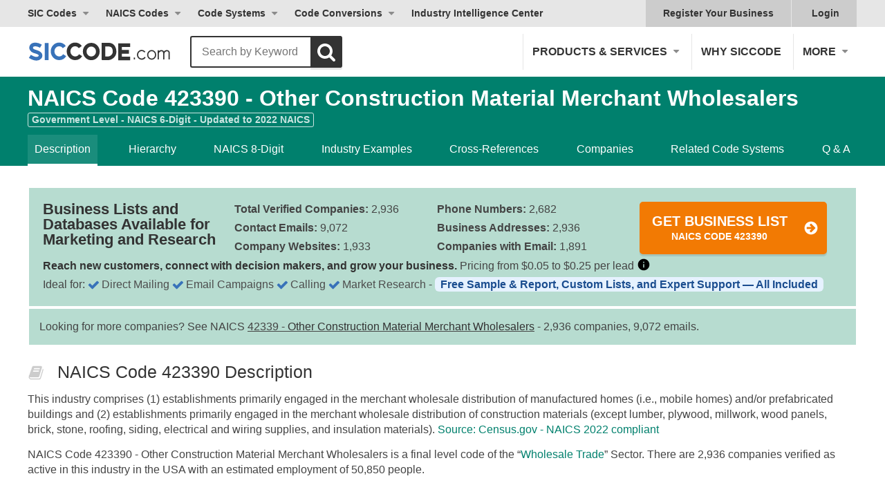

--- FILE ---
content_type: text/html; charset=utf-8
request_url: https://siccode.com/naics-code/423390/construction-material-merchant-wholesalers
body_size: 33903
content:
<!DOCTYPE html><html lang="en" prefix="og: https://ogp.me/ns/article#"><head><meta charset="UTF-8"/>
<script>var __ezHttpConsent={setByCat:function(src,tagType,attributes,category,force,customSetScriptFn=null){var setScript=function(){if(force||window.ezTcfConsent[category]){if(typeof customSetScriptFn==='function'){customSetScriptFn();}else{var scriptElement=document.createElement(tagType);scriptElement.src=src;attributes.forEach(function(attr){for(var key in attr){if(attr.hasOwnProperty(key)){scriptElement.setAttribute(key,attr[key]);}}});var firstScript=document.getElementsByTagName(tagType)[0];firstScript.parentNode.insertBefore(scriptElement,firstScript);}}};if(force||(window.ezTcfConsent&&window.ezTcfConsent.loaded)){setScript();}else if(typeof getEzConsentData==="function"){getEzConsentData().then(function(ezTcfConsent){if(ezTcfConsent&&ezTcfConsent.loaded){setScript();}else{console.error("cannot get ez consent data");force=true;setScript();}});}else{force=true;setScript();console.error("getEzConsentData is not a function");}},};</script>
<script>var ezTcfConsent=window.ezTcfConsent?window.ezTcfConsent:{loaded:false,store_info:false,develop_and_improve_services:false,measure_ad_performance:false,measure_content_performance:false,select_basic_ads:false,create_ad_profile:false,select_personalized_ads:false,create_content_profile:false,select_personalized_content:false,understand_audiences:false,use_limited_data_to_select_content:false,};function getEzConsentData(){return new Promise(function(resolve){document.addEventListener("ezConsentEvent",function(event){var ezTcfConsent=event.detail.ezTcfConsent;resolve(ezTcfConsent);});});}</script>
<script>if(typeof _setEzCookies!=='function'){function _setEzCookies(ezConsentData){var cookies=window.ezCookieQueue;for(var i=0;i<cookies.length;i++){var cookie=cookies[i];if(ezConsentData&&ezConsentData.loaded&&ezConsentData[cookie.tcfCategory]){document.cookie=cookie.name+"="+cookie.value;}}}}
window.ezCookieQueue=window.ezCookieQueue||[];if(typeof addEzCookies!=='function'){function addEzCookies(arr){window.ezCookieQueue=[...window.ezCookieQueue,...arr];}}
addEzCookies([{name:"ezoab_46976",value:"mod53-c; Path=/; Domain=siccode.com; Max-Age=7200",tcfCategory:"store_info",isEzoic:"true",},{name:"ezosuibasgeneris-1",value:"43a9bc2e-93d4-4a45-5eaa-e809124ff6a6; Path=/; Domain=siccode.com; Expires=Mon, 18 Jan 2027 09:15:40 UTC; Secure; SameSite=None",tcfCategory:"understand_audiences",isEzoic:"true",}]);if(window.ezTcfConsent&&window.ezTcfConsent.loaded){_setEzCookies(window.ezTcfConsent);}else if(typeof getEzConsentData==="function"){getEzConsentData().then(function(ezTcfConsent){if(ezTcfConsent&&ezTcfConsent.loaded){_setEzCookies(window.ezTcfConsent);}else{console.error("cannot get ez consent data");_setEzCookies(window.ezTcfConsent);}});}else{console.error("getEzConsentData is not a function");_setEzCookies(window.ezTcfConsent);}</script><script type="text/javascript" data-ezscrex='false' data-cfasync='false'>window._ezaq = Object.assign({"edge_cache_status":13,"edge_response_time":19,"url":"https://siccode.com/naics-code/423390/construction-material-merchant-wholesalers"}, typeof window._ezaq !== "undefined" ? window._ezaq : {});</script><script type="text/javascript" data-ezscrex='false' data-cfasync='false'>window._ezaq = Object.assign({"ab_test_id":"mod53-c"}, typeof window._ezaq !== "undefined" ? window._ezaq : {});window.__ez=window.__ez||{};window.__ez.tf={};</script><script type="text/javascript" data-ezscrex='false' data-cfasync='false'>window.ezDisableAds = true;</script>
<script data-ezscrex='false' data-cfasync='false' data-pagespeed-no-defer>var __ez=__ez||{};__ez.stms=Date.now();__ez.evt={};__ez.script={};__ez.ck=__ez.ck||{};__ez.template={};__ez.template.isOrig=true;window.__ezScriptHost="//www.ezojs.com";__ez.queue=__ez.queue||function(){var e=0,i=0,t=[],n=!1,o=[],r=[],s=!0,a=function(e,i,n,o,r,s,a){var l=arguments.length>7&&void 0!==arguments[7]?arguments[7]:window,d=this;this.name=e,this.funcName=i,this.parameters=null===n?null:w(n)?n:[n],this.isBlock=o,this.blockedBy=r,this.deleteWhenComplete=s,this.isError=!1,this.isComplete=!1,this.isInitialized=!1,this.proceedIfError=a,this.fWindow=l,this.isTimeDelay=!1,this.process=function(){f("... func = "+e),d.isInitialized=!0,d.isComplete=!0,f("... func.apply: "+e);var i=d.funcName.split("."),n=null,o=this.fWindow||window;i.length>3||(n=3===i.length?o[i[0]][i[1]][i[2]]:2===i.length?o[i[0]][i[1]]:o[d.funcName]),null!=n&&n.apply(null,this.parameters),!0===d.deleteWhenComplete&&delete t[e],!0===d.isBlock&&(f("----- F'D: "+d.name),m())}},l=function(e,i,t,n,o,r,s){var a=arguments.length>7&&void 0!==arguments[7]?arguments[7]:window,l=this;this.name=e,this.path=i,this.async=o,this.defer=r,this.isBlock=t,this.blockedBy=n,this.isInitialized=!1,this.isError=!1,this.isComplete=!1,this.proceedIfError=s,this.fWindow=a,this.isTimeDelay=!1,this.isPath=function(e){return"/"===e[0]&&"/"!==e[1]},this.getSrc=function(e){return void 0!==window.__ezScriptHost&&this.isPath(e)&&"banger.js"!==this.name?window.__ezScriptHost+e:e},this.process=function(){l.isInitialized=!0,f("... file = "+e);var i=this.fWindow?this.fWindow.document:document,t=i.createElement("script");t.src=this.getSrc(this.path),!0===o?t.async=!0:!0===r&&(t.defer=!0),t.onerror=function(){var e={url:window.location.href,name:l.name,path:l.path,user_agent:window.navigator.userAgent};"undefined"!=typeof _ezaq&&(e.pageview_id=_ezaq.page_view_id);var i=encodeURIComponent(JSON.stringify(e)),t=new XMLHttpRequest;t.open("GET","//g.ezoic.net/ezqlog?d="+i,!0),t.send(),f("----- ERR'D: "+l.name),l.isError=!0,!0===l.isBlock&&m()},t.onreadystatechange=t.onload=function(){var e=t.readyState;f("----- F'D: "+l.name),e&&!/loaded|complete/.test(e)||(l.isComplete=!0,!0===l.isBlock&&m())},i.getElementsByTagName("head")[0].appendChild(t)}},d=function(e,i){this.name=e,this.path="",this.async=!1,this.defer=!1,this.isBlock=!1,this.blockedBy=[],this.isInitialized=!0,this.isError=!1,this.isComplete=i,this.proceedIfError=!1,this.isTimeDelay=!1,this.process=function(){}};function c(e,i,n,s,a,d,c,u,f){var m=new l(e,i,n,s,a,d,c,f);!0===u?o[e]=m:r[e]=m,t[e]=m,h(m)}function h(e){!0!==u(e)&&0!=s&&e.process()}function u(e){if(!0===e.isTimeDelay&&!1===n)return f(e.name+" blocked = TIME DELAY!"),!0;if(w(e.blockedBy))for(var i=0;i<e.blockedBy.length;i++){var o=e.blockedBy[i];if(!1===t.hasOwnProperty(o))return f(e.name+" blocked = "+o),!0;if(!0===e.proceedIfError&&!0===t[o].isError)return!1;if(!1===t[o].isComplete)return f(e.name+" blocked = "+o),!0}return!1}function f(e){var i=window.location.href,t=new RegExp("[?&]ezq=([^&#]*)","i").exec(i);"1"===(t?t[1]:null)&&console.debug(e)}function m(){++e>200||(f("let's go"),p(o),p(r))}function p(e){for(var i in e)if(!1!==e.hasOwnProperty(i)){var t=e[i];!0===t.isComplete||u(t)||!0===t.isInitialized||!0===t.isError?!0===t.isError?f(t.name+": error"):!0===t.isComplete?f(t.name+": complete already"):!0===t.isInitialized&&f(t.name+": initialized already"):t.process()}}function w(e){return"[object Array]"==Object.prototype.toString.call(e)}return window.addEventListener("load",(function(){setTimeout((function(){n=!0,f("TDELAY -----"),m()}),5e3)}),!1),{addFile:c,addFileOnce:function(e,i,n,o,r,s,a,l,d){t[e]||c(e,i,n,o,r,s,a,l,d)},addDelayFile:function(e,i){var n=new l(e,i,!1,[],!1,!1,!0);n.isTimeDelay=!0,f(e+" ...  FILE! TDELAY"),r[e]=n,t[e]=n,h(n)},addFunc:function(e,n,s,l,d,c,u,f,m,p){!0===c&&(e=e+"_"+i++);var w=new a(e,n,s,l,d,u,f,p);!0===m?o[e]=w:r[e]=w,t[e]=w,h(w)},addDelayFunc:function(e,i,n){var o=new a(e,i,n,!1,[],!0,!0);o.isTimeDelay=!0,f(e+" ...  FUNCTION! TDELAY"),r[e]=o,t[e]=o,h(o)},items:t,processAll:m,setallowLoad:function(e){s=e},markLoaded:function(e){if(e&&0!==e.length){if(e in t){var i=t[e];!0===i.isComplete?f(i.name+" "+e+": error loaded duplicate"):(i.isComplete=!0,i.isInitialized=!0)}else t[e]=new d(e,!0);f("markLoaded dummyfile: "+t[e].name)}},logWhatsBlocked:function(){for(var e in t)!1!==t.hasOwnProperty(e)&&u(t[e])}}}();__ez.evt.add=function(e,t,n){e.addEventListener?e.addEventListener(t,n,!1):e.attachEvent?e.attachEvent("on"+t,n):e["on"+t]=n()},__ez.evt.remove=function(e,t,n){e.removeEventListener?e.removeEventListener(t,n,!1):e.detachEvent?e.detachEvent("on"+t,n):delete e["on"+t]};__ez.script.add=function(e){var t=document.createElement("script");t.src=e,t.async=!0,t.type="text/javascript",document.getElementsByTagName("head")[0].appendChild(t)};__ez.dot=__ez.dot||{};__ez.queue.addFileOnce('/detroitchicago/boise.js', '/detroitchicago/boise.js?gcb=195-2&cb=5', true, [], true, false, true, false);__ez.queue.addFileOnce('/parsonsmaize/abilene.js', '/parsonsmaize/abilene.js?gcb=195-2&cb=e80eca0cdb', true, [], true, false, true, false);__ez.queue.addFileOnce('/parsonsmaize/mulvane.js', '/parsonsmaize/mulvane.js?gcb=195-2&cb=e75e48eec0', true, ['/parsonsmaize/abilene.js'], true, false, true, false);__ez.queue.addFileOnce('/detroitchicago/birmingham.js', '/detroitchicago/birmingham.js?gcb=195-2&cb=539c47377c', true, ['/parsonsmaize/abilene.js'], true, false, true, false);</script>
<script data-ezscrex="false" type="text/javascript" data-cfasync="false">window._ezaq = Object.assign({"ad_cache_level":0,"adpicker_placement_cnt":0,"ai_placeholder_cache_level":0,"ai_placeholder_placement_cnt":-1,"article_category":"NAICS","author":"SICCODE.com","domain":"siccode.com","domain_id":46976,"ezcache_level":2,"ezcache_skip_code":0,"has_bad_image":0,"has_bad_words":0,"is_sitespeed":0,"lt_cache_level":0,"response_size":181084,"response_size_orig":175289,"response_time_orig":3,"template_id":5,"url":"https://siccode.com/naics-code/423390/construction-material-merchant-wholesalers","word_count":0,"worst_bad_word_level":0}, typeof window._ezaq !== "undefined" ? window._ezaq : {});__ez.queue.markLoaded('ezaqBaseReady');</script>
<script type='text/javascript' data-ezscrex='false' data-cfasync='false'>
window.ezAnalyticsStatic = true;

function analyticsAddScript(script) {
	var ezDynamic = document.createElement('script');
	ezDynamic.type = 'text/javascript';
	ezDynamic.innerHTML = script;
	document.head.appendChild(ezDynamic);
}
function getCookiesWithPrefix() {
    var allCookies = document.cookie.split(';');
    var cookiesWithPrefix = {};

    for (var i = 0; i < allCookies.length; i++) {
        var cookie = allCookies[i].trim();

        for (var j = 0; j < arguments.length; j++) {
            var prefix = arguments[j];
            if (cookie.indexOf(prefix) === 0) {
                var cookieParts = cookie.split('=');
                var cookieName = cookieParts[0];
                var cookieValue = cookieParts.slice(1).join('=');
                cookiesWithPrefix[cookieName] = decodeURIComponent(cookieValue);
                break; // Once matched, no need to check other prefixes
            }
        }
    }

    return cookiesWithPrefix;
}
function productAnalytics() {
	var d = {"pr":[6],"omd5":"d34bf016615091f2b5465e2b3b1d9661","nar":"risk score"};
	d.u = _ezaq.url;
	d.p = _ezaq.page_view_id;
	d.v = _ezaq.visit_uuid;
	d.ab = _ezaq.ab_test_id;
	d.e = JSON.stringify(_ezaq);
	d.ref = document.referrer;
	d.c = getCookiesWithPrefix('active_template', 'ez', 'lp_');
	if(typeof ez_utmParams !== 'undefined') {
		d.utm = ez_utmParams;
	}

	var dataText = JSON.stringify(d);
	var xhr = new XMLHttpRequest();
	xhr.open('POST','/ezais/analytics?cb=1', true);
	xhr.onload = function () {
		if (xhr.status!=200) {
            return;
		}

        if(document.readyState !== 'loading') {
            analyticsAddScript(xhr.response);
            return;
        }

        var eventFunc = function() {
            if(document.readyState === 'loading') {
                return;
            }
            document.removeEventListener('readystatechange', eventFunc, false);
            analyticsAddScript(xhr.response);
        };

        document.addEventListener('readystatechange', eventFunc, false);
	};
	xhr.setRequestHeader('Content-Type','text/plain');
	xhr.send(dataText);
}
__ez.queue.addFunc("productAnalytics", "productAnalytics", null, true, ['ezaqBaseReady'], false, false, false, true);
</script><base href="https://siccode.com/naics-code/423390/construction-material-merchant-wholesalers"/>
    
    <meta name="viewport" content="width=device-width, initial-scale=1"/>
    <meta name="apple-mobile-web-app-capable" content="yes"/>
    <meta name="apple-mobile-web-app-status-bar-style" content="black-translucent"/>
    <meta name="apple-mobile-web-app-title" content="SICCODE.com"/>
    <meta name="application-name" content="SICCODE.com"/>
    <link rel="icon" href="https://siccode.com/images/favicons/favicon-16.png" sizes="16x16"/>
    <link rel="icon" href="https://siccode.com/images/favicons/favicon-32.png" sizes="32x32"/>
    <link rel="icon" href="https://siccode.com/images/favicons/favicon-57.png" sizes="57x57"/>
    <link rel="icon" href="https://siccode.com/images/favicons/favicon-76.png" sizes="76x76"/>
    <link rel="icon" href="https://siccode.com/images/favicons/favicon-96.png" sizes="96x96"/>
    <link rel="icon" href="https://siccode.com/images/favicons/favicon-128.png" sizes="128x128"/>
    <link rel="icon" href="https://siccode.com/images/favicons/favicon-152.png" sizes="152x152"/>
    <link rel="icon" href="https://siccode.com/images/favicons/favicon-192.png" sizes="192x192"/>
    <link rel="icon" href="https://siccode.com/images/favicons/favicon-228.png" sizes="228x228"/>
    <link rel="icon" href="https://siccode.com/images/favicons/favicon-256.png" sizes="256x256"/>
    <link rel="icon" href="https://siccode.com/images/favicons/favicon-512.png" sizes="512x512"/>
    <link rel="shortcut icon" sizes="196x196" href="https://siccode.com/images/favicons/favicon-196.png"/>
    <link rel="apple-touch-icon-precomposed" href="https://siccode.com/images/favicons/favicon-152.png"/>
    <link rel="apple-touch-icon" sizes="57x57" href="https://siccode.com/images/favicons/favicon-57.png"/>
    <link rel="apple-touch-icon" sizes="114x114" href="https://siccode.com/images/favicons/favicon-114.png"/>
    <link rel="apple-touch-icon" sizes="72x72" href="https://siccode.com/images/favicons/favicon-72.png"/>
    <link rel="apple-touch-icon" sizes="60x60" href="https://siccode.com/images/favicons/favicon-60.png"/>
    <link rel="apple-touch-icon" sizes="120x120" href="https://siccode.com/images/favicons/favicon-120.png"/>
    <link rel="apple-touch-icon" sizes="76x76" href="https://siccode.com/images/favicons/favicon-76.png"/>
    <link rel="apple-touch-icon" sizes="152x152" href="https://siccode.com/images/favicons/favicon-152.png"/>
    <link rel="apple-touch-icon" sizes="167x167" href="https://siccode.com/images/favicons/favicon-167.png"/>
    <link rel="apple-touch-icon" sizes="180x180" href="https://siccode.com/images/favicons/favicon-180.png"/>
    <link rel="mask-icon" href="https://siccode.com/images/favicons/safari-pinned-tab.svg" color="#3872B9"/>
    <meta name="msapplication-TileColor" content="#3872B9"/>
    <meta name="msapplication-TileImage" content="https://siccode.com/images/favicons/favicon-144.png"/>
    <meta name="msapplication-config" content="https://siccode.com/browserconfig.xml"/>
    <title>NAICS Code 423390 - Other const. material merchant...</title>
    
<meta http-equiv="x-dns-prefetch-control" content="on"/>
<meta name="description" content="NAICS Code 423390: Primarily engaged in the merchant wholesale distribution of construction materials.   Source: Census.gov - NAICS 2022 compliant"/>
<meta name="keywords" content="NAICS Code 423390, Other Construction Material Merchant Wholesalers , Details, Description, Business List"/>
<meta name="twitter:card" content="summary_large_image"/>
<meta name="twitter:title" content="NAICS Code 423390 - Other const. material merchant..."/>
<meta name="twitter:description" content="NAICS Code 423390: Primarily engaged in the merchant wholesale distribution of construction materials.   Source: Census.gov - NAICS 2022 compliant"/>
<meta name="twitter:image" content="https://assets.siccode.com/i-n-b/naics-code-423390-construction-material-merchant-wholesalers.jpg"/>
<meta property="og:locale" content="en_US"/>
<meta property="og:type" content="article"/>
<meta property="og:title" content="NAICS Code 423390 - Other const. material merchant..."/>
<meta property="og:description" content="NAICS Code 423390: Primarily engaged in the merchant wholesale distribution of construction materials.   Source: Census.gov - NAICS 2022 compliant"/>
<meta property="og:url" content="https://siccode.com/naics-code/423390/construction-material-merchant-wholesalers"/>
<meta property="og:site_name" content="SIC &amp; NAICS Codes, Company Search, Business Lists - SICCODE.com"/>
<meta property="og:image" content="https://assets.siccode.com/i-n-b/naics-code-423390-construction-material-merchant-wholesalers.jpg"/>
<meta property="og:image:secure_url" content="https://assets.siccode.com/i-n-b/naics-code-423390-construction-material-merchant-wholesalers.jpg"/>
<meta property="og:image:alt" content="NAICS Code 423390 - Other const. material merchant..."/>
<meta property="article:author" content="SICCODE.com"/>
<meta property="article:published_time" content="2017-01-01T00:00:00"/>
<meta property="article:modified_time" content="2025-06-06T16:26:05"/>
<meta property="article:publisher" content="https://siccode.com"/>
<meta property="article:section" content="NAICS"/>
<meta property="article:tag" content="NAICS"/>
    
<link rel="preconnect" href="https://assets.siccode.com"/>
<link rel="canonical" href="https://siccode.com/naics-code/423390/construction-material-merchant-wholesalers"/>
    
<style>/* URI: /naics-code/112/animal-production-aquaculture */
/* Paths: /critical_css/naics-code/critical.css */
/* File: /bundles/cri_4acae65b59e5c7b1fb67429440bc8f02_c6ffc71d.css */
/* Created CSS File: 2025-11-27 10:24:26 */


dd,dl,h1,h2,p{margin:0;padding:0;font-size:inherit}h1,h2,p{margin:14px 0}b,h1,h2,strong{color:#333}.size-h4,.size-h5,h1,h2{font-weight:400;line-height:1}section{margin:20px 0}#footer-history .table>div{vertical-align:top}#footer-history h2{font-family:Iowan Old Style,Apple Garamond,Baskerville,Times New Roman,Droid Serif,Times,Source Serif Pro,ui-serif,serif,Apple Color Emoji,Segoe UI Emoji,Segoe UI Symbol;font-size:48px;font-style:italic;color:#b3b3b3}.naics:not(.sticky) a{color:#00806d}.info-box table{margin:5px 0 10px}@media only screen and (max-width:1199px){#footer-history .since-1998{display:none}}@media only screen and (max-width:767px){body{overflow-x:hidden}h1,h2{line-height:1.2}h1{font-size:36px}h2{font-size:28px}.size-h4,.tagline{font-size:20px}a[class^=btn],button,input[type=submit]{display:block;width:100%}}@media only screen and (min-width:768px){.columned-list ul:after{position:absolute;top:0;right:0;width:5px;height:100%;content:"";background-color:#fff}.columned-list ul li{width:100%;border:2px solid #fff;background-color:#f8f8f8}}body,html{width:100%}html{-ms-text-size-adjust:100%;-webkit-text-size-adjust:100%;-webkit-font-smoothing:antialiased;-moz-osx-font-smoothing:grayscale;-webkit-tap-highlight-color:transparent;box-sizing:border-box}body{margin:0;line-height:1;font-size:14px;line-height:14px;overflow-x:hidden}dd,dl,h1,h2,h3,p,ul{margin:0;padding:0;font-size:inherit}li{display:block}strong{font-weight:600}a{text-decoration:none;color:inherit}button{border:0;margin:0;padding:0;text-align:inherit;text-transform:inherit;font:inherit;-webkit-font-smoothing:inherit;letter-spacing:inherit;background:0 0;cursor:pointer;overflow:visible}::-moz-focus-inner{border:0;padding:0}table,td,th{text-align:left}*{box-sizing:border-box}html{font-family:-apple-system,BlinkMacSystemFont,"Segoe UI",Helvetica,"Helvetica Neue",Roboto,Oxygen-Sans,Ubuntu,Cantarell,Arial,ui-sans-serif,sans-serif,"Apple Color Emoji","Segoe UI Emoji","Segoe UI Symbol";font-size:16px;outline:0;font-kerning:normal;font-feature-settings:"kern";text-rendering:optimizeLegibility}body{font-family:-apple-system,BlinkMacSystemFont,ui-sans-serif,"Segoe UI",Helvetica,"Helvetica Neue",Roboto,Oxygen-Sans,Ubuntu,Cantarell,Arial,ui-sans-serif,sans-serif,"Apple Color Emoji","Segoe UI Emoji","Segoe UI Symbol";font-size:16px;line-height:1.4;color:#444;background:#fff;font-kerning:normal;font-feature-settings:"kern";text-rendering:optimizeLegibility}h1,h2,h3,p,ul{margin:14px 0}b,h1,h2,h3,strong{color:#333}.size-h3,.size-h4,.size-h5,.size-h6,h1,h2,h3{font-weight:400;line-height:1}h1{font-size:44px;font-weight:600}h2{font-size:32px}.size-h3,h3{font-size:25px}.size-h4,.tagline{font-size:22px}.size-h5{font-size:18px}.size-h6{font-size:16px}a{color:inherit}a[class^=btn],button,input[type=submit]{font-size:20px;font-weight:600;line-height:1;position:relative;display:inline-block;margin-top:1em;padding:16px 38px;cursor:pointer;text-transform:uppercase;border-width:2px;border-style:solid;border-radius:5px;-moz-box-shadow:0 3px 1px 0 rgba(0,0,0,.1);-webkit-box-shadow:0 3px 1px 0 rgba(0,0,0,.1);box-shadow:0 3px 1px 0 rgba(0,0,0,.1)}input[type=text]{font-size:1rem;width:100%;padding:7px 12px;border:1px solid #ccc;border-radius:3px}input[type=text]{font-weight:400;text-transform:none}a[class^=btn],button[class^=btn],input[class^=btn]{padding-right:65px;text-align:center}a[class^=btn]:not(.fullwidth) svg,button[class^=btn]:not(.fullwidth) svg,input[class^=btn]:not(.fullwidth) svg{position:absolute;top:14px;right:36px}[class^=btn]:not(:hover) svg use:last-of-type{visibility:hidden}.section,section{margin:20px 0}section.bg-plain{margin:0;padding:25px 0}section>.wrapper>:first-child{margin-top:0}section>.wrapper>:last-child{margin-bottom:0}.align-center{text-align:center}.align-left{text-align:left}.clear:after,.clear:before{display:block;clear:both;content:""}.bold{font-weight:600}.bg-gradient{background:#2964b0;background:-moz-linear-gradient(left,#2964b0 0,#2c8cc6 50%,#29a9cb 100%);background:-webkit-linear-gradient(left,#2964b0 0,#2c8cc6 50%,#29a9cb 100%);background:linear-gradient(to right,#2964b0 0,#2c8cc6 50%,#29a9cb 100%)}.bg-gradient *{color:#fff}.color-dark{color:#333}.btn-cta{color:#fff;border-color:#f27a03;background-color:#f27a03}.wrapper{width:100%;max-width:1250px;margin:0 auto;padding:0 25px}.wrapper>:last-child{margin-bottom:0}.fullwidth{width:100%;max-width:none}@media only screen and (max-width:767px){body{overflow-x:hidden}h1,h2,h3{line-height:1.2}h1{font-size:36px}h2{font-size:28px}.size-h3,h3{font-size:24px}.size-h4,.tagline{font-size:20px}a[class^=btn],button,input[type=submit]{display:block;width:100%}}header{color:#333}.header nav{display:block}.header nav>*{font-weight:600;display:inline-block;cursor:pointer;color:#333}.header nav a:not(:hover){color:#333}.header nav .has-sub{position:relative}.header nav .has-sub .sub-menu{right:auto;left:0}.header nav .has-sub>span{position:relative;display:block;padding-right:18px}.header nav .has-sub>span:after{position:absolute;top:50%;right:0;display:block;width:0;height:0;margin-top:-3px;content:"";border-top:5px solid #8c8c8c;border-right:5px solid transparent;border-left:5px solid transparent;border-radius:5px}.header nav .sub-menu{overflow:hidden;height:0;opacity:0}.header nav .sub-menu a{font-weight:400;display:block}.header nav .after-login{display:none}#main-header .main-nav,#top-header{display:none}#main-header{padding:10px 0}#main-header #site-branding{display:block;float:left;width:250px}#main-header #site-branding a{line-height:1;display:block;padding:11px 0 7px}@media only screen and (min-width:992px){header #mobile-nav-toggle{display:none}.header nav .sub-menu{position:absolute;z-index:9999;top:100%;right:0;width:auto;white-space:nowrap;border-top:0;border-radius:0 0 3px 3px}.header nav .sub-menu a{padding:10px 15px;text-transform:none;border-top:1px solid #e6e6e6;background:#f5f5f5}#main-header .wrapper,#top-header .wrapper{position:relative}#main-header .main-nav,#top-header{display:block}#main-header{padding:10px 0}#main-header .main-nav{float:right}#main-header .main-nav>*{font-size:16px;padding:15px 13px;text-transform:uppercase;border-left:1px solid #e6e6e6}#top-header{font-size:14px;clear:both;background-color:#e6e6e6}#top-header .top-nav{float:left;margin-left:-10px}#top-header .top-nav>*{padding:10px}#top-header .top-nav>:last-child{margin-right:0}#top-header .top-right-nav{float:right;background-color:#ccc}#top-header .top-right-nav a{position:relative;padding:10px 25px}#top-header .top-right-nav span{padding:10px 20px 10px 30px}.business-pages:not(:last-child){border-right:1px solid #e6e6e6}.header nav .has-sub>span.business-scope:after{right:5px}nav .has-mega.after-login svg{display:block;position:absolute;top:11px;left:8px}.business-pages{display:block}#top-header .top-right-nav a.after-login:last-of-type{padding-left:15px}.business-pages{display:inline-block}nav .has-mega.after-login .mega-menu-left{padding:15px}}@media only screen and (min-width:992px) and (max-width:1099px){#main-header #site-branding,#main-header #site-branding svg{width:120px}}@media only screen and (min-width:376px) and (max-width:1199px){#main-header .main-nav>:last-child{border-right:0}}@media only screen and (max-width:991px){header{position:absolute;z-index:999;width:100%;height:80px;background-color:#fff}header+#content{padding-top:80px}.header nav>*{display:block;text-transform:uppercase}.header nav .has-sub>span,.header nav>:not(.has-sub){padding:15px 25px;border-bottom:1px solid #e6e6e6}.header nav .has-sub>span:after{position:relative;top:-2px;display:inline-block;margin-left:8px}.header nav .sub-menu a{padding:15px 25px 15px 50px;border-bottom:1px solid #e6e6e6}.header nav .has-sub .has-sub>span{padding-left:50px}.header nav .has-sub .has-sub a{padding-left:75px}.header nav .has-sub-deep:not(.active)>span{color:#333}.header nav .has-sub-deep:not(.active) .sub-menu{display:none}#mobile-nav-toggle{font-size:18px;font-weight:600;line-height:20px;position:relative;float:right;width:110px;margin:10px 25px 10px 0;padding:20px 25px;text-transform:uppercase;color:#333;border-left:1px solid #e6e6e6}#mobile-nav-toggle svg{position:absolute;top:50%;right:0;margin-top:-12.5px}#mobile-nav-toggle:not(.active) span:last-of-type{display:none}#main-header,#top-header{padding:0;background-color:#f8f8f8}#main-header .wrapper,#top-header .wrapper{padding:0}#main-header nav,#top-header nav{float:none;width:100%;margin:0}#main-header #site-branding{position:absolute;top:30px;left:25px}#main-header #site-branding a{width:166px;height:21px;padding:0;background:url(https://assets.siccode.com/images/logo-main.svg) center;background-size:cover}#main-header #site-branding a svg{display:none}#top-header{border-top:2px solid #e6e6e6}#top-header .top-right-nav svg{display:none}}@media only screen and (min-width:768px){.section,section{margin:30px 0}section.bg-plain{margin:0;padding:50px 0}}nav .has-mega .mega-menu-left-bottom{display:block;padding:30px 15px 15px;text-transform:none;color:#333}nav .has-mega .mega-menu-left-bottom a{font-weight:inherit;display:inline;padding:0;color:#2964b0;border:0}nav .has-mega .mega-menu-right{background:linear-gradient(180deg,#2a65ad 0,#2b86ba 100%)}nav .has-mega .mega-menu-right a{display:flex;align-items:center;color:#fff;text-shadow:1px 1px 0 rgba(0,0,0,.25)}nav .has-mega .mega-menu-right a svg{margin-right:15px}nav .has-mega .mega-menu-right a span{display:inline-block;width:calc(100% - 55px);color:#fff}@media only screen and (max-width:991px){nav .has-mega .column-title,nav .has-mega .column-title span:first-child{display:none}nav .has-mega .column-title span{pointer-events:none}nav .has-mega .mega-menu-left-bottom{padding:15px 25px 15px 50px;border-bottom:1px solid #e6e6e6}nav .has-mega .mega-menu-right br{display:none}#search .search-logo svg:first-of-type{display:none}}@media only screen and (min-width:992px){nav .has-mega:not(.active) .sub-menu{display:none}nav.main-nav .has-mega .mega-menu{margin-top:10px}nav .has-mega.sic .sub-menu{left:10px}nav .has-mega.more,nav .has-mega.more .sub-menu{position:static}nav .has-mega.more .mega-menu{position:absolute;right:25px;left:auto}nav .has-mega span.column-title{display:flex;flex:1;padding:0 15px;color:#333}nav .has-mega span.column-title:after{display:none}nav .has-mega span.column-title svg{margin-right:10px}nav .has-mega .mega-menu a{margin:5px 0;border:0;background-color:transparent}nav .has-mega .mega-menu-left{padding:25px 15px 15px;background-color:#f5f5f5}nav .has-mega .mega-menu-left a{border-radius:5px}nav .has-mega .mega-menu-left-top>span{font-weight:600;text-transform:uppercase}nav .has-mega .mega-menu-right{padding-top:5px}nav .has-mega .mega-menu-right a{padding:15px 25px 15px 15px}nav .has-mega.column-4,nav .has-mega.column-4 .sub-menu{position:static;white-space:normal}nav .has-mega.column-4 .mega-menu{position:absolute;right:25px;left:25px}nav .has-mega.column-4 .mega-menu-left{flex:4}nav .has-mega.column-4 .mega-menu-left-top{display:flex}nav .has-mega.column-4 .mega-menu-left-top>div{width:25%}nav .has-mega.column-4 .mega-menu-right{flex:1}}.bg-gradient.naics{background:linear-gradient(to right,#00806d 0,#33a493 50%,#66a493 100%)}.bg-plain.naics,.naics .digit b{background-color:#00806d}#search.naics>nav a.active{border-bottom-color:#00806d}#main{padding:0;color:#fff;background-repeat:no-repeat;background-position:center;background-size:cover}#main *{color:#fff}#main .digit b{background-color:transparent}.main-title{font-size:32px;margin:0;padding:15px 0}#main .digit{margin:0 auto 10px;text-align:center;display:block;padding-bottom:20px}#main .digit b{font-size:14px;line-height:1;display:inline-block;padding:2px 5px 3px;vertical-align:top;border-radius:3px;border:1px solid #fff;opacity:.8;margin:0 auto;clear:both}#main nav,#search>nav{display:none;align-items:stretch;justify-content:space-between;width:100%;padding:0 30px}#main nav a,#search>nav a{padding:15px 5px 30px;text-decoration:none;border-bottom:3px solid transparent}#main nav a{margin-top:10px;padding:10px}#main nav a.active{border-bottom-color:#fff;background:rgba(248,248,248,.1)}@media only screen and (min-width:768px){#main .wrapper{padding-bottom:0}.main-title{padding-bottom:5px;text-align:left}#main .digit{text-align:left;padding-bottom:0;margin:10px auto 0}}@media only screen and (min-width:1200px){#main .digit{text-align:left;padding-bottom:0;margin:0}#main .digit,#main .main-title,#main nav,#search>nav{padding-left:calc(50% - 600px);padding-right:calc(50% - 600px)}}#search>nav{display:none;width:100%;margin:13px 0 -13px;padding-top:0;border-bottom:1px solid #e6e6e6;background-color:#fff}#search{position:absolute;z-index:999;top:17px;left:207px;padding:0}#search:not(.active){width:46px}#search:not(.sticky){background-image:none}#search:not(.sticky) .wrapper{padding:0}#search .wrapper>*{float:left}#search #back-to-top,#search .search-logo,#search .search-title{display:none}#search .search-logo{margin-right:15px;padding:8px 0}#search .search-box{position:relative;width:100%;height:46px}.search-title{width:calc(100% - 187px);margin:0 15px}.search-title>*{font-size:20px;line-height:1;display:block;overflow:hidden;margin:0;text-align:left;white-space:nowrap;text-overflow:ellipsis;color:#fff}.search-title>:first-child{font-size:16px;line-height:19px}.search-title .digit b{font-size:14px;line-height:1;display:inline-block;padding:2px 5px 3px;vertical-align:top;border-radius:3px}.search-title .digit+div{line-height:25px;margin-top:3px}#search #back-to-top{width:46px;height:46px;margin-top:0;padding:0;opacity:.7;border:0;background:url(https://assets.siccode.com/images/icons/back-to-top.svg) center no-repeat;background-size:cover;box-shadow:none}#search form{padding:0}#search form dl{display:table}#search form dl dt{display:none}#search form dl dd{display:table-cell;vertical-align:bottom}#search form dl dd:first-of-type{width:100%}#search form input[type=submit],#search form input[type=text]{font-size:16px;line-height:1;width:100%;height:46px;margin-top:0;padding:10px 15px}#search form input[type=text]{display:none;color:#333;border:2px solid #333;border-right:0;border-radius:3px 0 0 3px}#search form input[type=submit]{width:100%;padding-right:32px;color:#fff;border-color:#333;border-radius:0 3px 3px 0;background:url("[data-uri]") calc(100% - 15px) 50% no-repeat #333;background-size:15px 16px}#search:not(.active) form input[type=submit]{overflow:hidden;width:46px;padding:16px 18px;white-space:nowrap;text-indent:999px;background-position:center}@media only screen and (min-width:768px){#main nav{display:flex}#search{left:205px}#search:not(.active){width:calc(100% - 357px)}#search form input[type=text]{display:block}}@media only screen and (min-width:992px){#search{top:52px;left:155px}#search .search-logo svg:last-of-type{display:none}.search-title{width:calc(100% - 345px)}}@media only screen and (min-width:1100px){#search{left:248px}}@media only screen and (min-width:1200px){#search{left:calc(50% - 365px)}#search:not(.active){width:220px}#search form dl{display:table;width:100%}}@media only screen and (max-width:1199px){#search form input[type=submit]{overflow:hidden;width:46px;padding:16px 18px;white-space:nowrap;text-indent:999px;background-position:center}}@media only screen and (max-width:767px){#top-header .top-right-nav{background-color:transparent}#mobile-nav-toggle{border-left:0}#search:not(.active) form input[type=submit]{border-radius:3px}}#search-close{position:absolute;z-index:2;top:0;left:0;width:40px;height:46px;border:2px solid #333;border-right:0;border-radius:3px 0 0 3px;background-color:#ddd}#search-close:after,#search-close:before{position:absolute;top:21px;left:11px;display:block;width:18px;height:2px;content:"";background-color:#999}#search-close:before{transform:rotate(45deg)}#search-close:after{transform:rotate(-45deg)}#search:not(.active) #search-close,#search:not(.active) #search-menu{display:none}#search-menu{position:absolute;top:0;right:46px;width:46px;height:46px;margin:0;padding:0;border:2px solid #333;background-color:#f8f8f8}#search-menu:after{position:absolute;top:50%;right:15px;display:block;width:0;height:0;margin-top:-3px;content:"";border-top:5px solid #8c8c8c;border-right:5px solid transparent;border-left:5px solid transparent;border-radius:5px}#search-menu .wrapper{padding:0}#search-menu nav{position:absolute;top:44px;right:-48px;width:calc(100vw - 147px);border:2px solid #333;background-color:#f8f8f8}#search-menu nav>*{font-weight:400;line-height:1;display:block;margin:0;padding:14px 15px}@media only screen and (min-width:768px){#search-menu{width:210px;border:0}#search-menu nav{top:0;left:0;display:flex;flex-wrap:wrap;width:100%}#search-menu nav *{order:1;width:100%}#search-menu nav .active{order:0;margin-right:34px;padding-right:0;white-space:nowrap}#search-menu:not(.clicked) nav{height:100%}#search-menu:not(.clicked) nav :not(.active){display:none}}@media only screen and (min-width:992px) and (max-width:1199px){#search:not(.active){width:46px}#search:not(.active) form input[type=text]{display:none}#search:not(.active) form input[type=submit]{border-radius:3px}}@media only screen and (max-width:375px){#search-menu nav{width:calc(100vw - 50px)}}@media only screen and (min-width:320px) and (max-width:374px){#search-menu nav{width:calc(100vw - 35px)}#mobile-nav-toggle{margin-right:10px}}@media only screen and (max-width:359px){#mobile-nav-toggle{font-size:16px;width:98px}}@media only screen and (min-width:320px) and (max-width:359px){#main-header #site-branding{left:10px}#search{left:184px}#search-menu nav{width:calc(100vw - 20px)}}@media only screen and (max-width:319px){#search{display:none}}.main{text-align:left}.detail-head{margin:0 0 15px}.detail-head h2,.detail-head svg{display:inline-block;margin:0;vertical-align:middle}.detail-head svg{margin-right:15px}.detail-head h2{max-width:-webkit-calc(100% - 45px);max-width:calc(100% - 45px)}.detail-body{padding-top:1px}.detail-body :first-child{margin-top:0}#description{margin-top:25px}@media only screen and (min-width:1200px){#search-menu{right:130px}.search-title{width:calc(100% - 608px)}.detail-body,.detail-head{padding-right:30px}.main{float:left}}.detail-summary>div{padding:15px;background-color:#f8f8f8}.detail-summary.bg-naics>div{background-color:#b7dcd0}.detail-summary h3{font-weight:600;margin-top:0;margin-bottom:5px}@media only screen and (min-width:768px){.detail-summary{display:flex}.detail-summary>div{flex:auto;border:2px solid #fff}}section#overview{margin-bottom:15px}section#hierarchy{margin-top:15px}#hierarchy h3.size-h5{color:#333}.sic:not(.sticky) a{color:#2964b0}.naics h3,.naics:not(.sticky) a{color:#00806d}.gold:not(.sticky) a{color:#704a19}.purple:not(.sticky) a{color:#75487b}.red:not(.sticky) a{color:#ac3931}.columned-list ul{position:relative;column-gap:0}.columned-list ul li{padding:10px;break-inside:avoid}ul.digits li,ul.digits li a{display:flex;align-items:flex-start;width:100%}ul.digits li a span:first-child{display:block}#extended_naics ul.digits li a span:first-child{white-space:nowrap}ul.digits li a span{margin-left:5px}.columned-list ul li.grid-header,.columned-list-2 ul li.grid-header{background:0 0;padding:0 10px;font-size:14px}ul li span.business-count,ul.digits li a span.business-count{margin-left:auto;display:inline-flex}ul.digits li a span:empty+span:not(.business-count){margin-left:0}@media only screen and (max-width:767px){#search-menu nav{border-top:0}#search-menu:not(.clicked) nav{display:none}.columned-list ul li:nth-of-type(odd){background-color:#f8f8f8}}#hierarchy h3{margin-top:0;color:#757575}@media only screen and (min-width:768px){.columned-list-2 ul{display:grid;grid-template-columns:1fr 1fr;grid-auto-flow:row dense}.columned-list-2 ul li.first{grid-column-start:1}.columned-list-2 ul li.gray{background-color:#f8f8f8}.columned-list ul:after{position:absolute;top:0;right:0;width:5px;height:100%;content:"";background-color:#fff}.columned-list-2 ul{column-count:2}.columned-list ul li{width:100%;border:2px solid #fff;background-color:#f8f8f8}.hierarchy-list{display:flex}.hierarchy-list-parent{overflow:hidden;flex:2}}@media only screen and (min-width:992px){.hierarchy-list-spacing{flex:1}}.census.detail-summary{flex-direction:row}.cta-value-statement span.check,.sticky-search .detail-summary span.check{color:#4d4d4d;padding:0 0 0 20px;text-align:left;white-space:nowrap;background:url(https://assets.siccode.com/images/icons/checked.svg) left center no-repeat;background-size:16px auto!important}.sticky-search .detail-summary{display:none}.detail-summary{display:flex;flex-direction:column}.detail-summary .lists-container{display:flex;flex-direction:column;flex-wrap:nowrap;gap:.5rem;justify-content:space-between;margin:0;padding:20px;width:100%}.detail-summary .lists-container h2{margin:0 0 10px;width:27%}.detail-summary .lists-container .column{flex:1 1 calc(30% - 1rem);min-width:20%;margin:0;text-align:left}.detail-summary .stat-item{padding:0 0 5px;margin:0}.stat-item .label{font-weight:700}.detail-summary .lists-container a[class^=btn]{margin:0;padding:16px 55px 16px 16px}.detail-summary .lists-container a[class^=btn] span.sub-label{font-size:14px;display:inline}.detail-summary .lists-container a[class^=btn] svg{right:10px;top:25px}.lists-row{display:flex;flex-direction:row;flex-wrap:nowrap;align-items:flex-start;width:100%;gap:1rem}.cta-value-statement{width:100%;text-align:left}.cta-usages{display:inline-block;width:100%;padding-top:5px}.cta-highlight{font-weight:600;background:#e6f2ff;border-radius:6px;padding:2px 8px;color:#1a4d8f}.more-naics6-companies{margin:0;padding:0;text-align:left;display:block!important;width:100%;clear:both}.more-naics6-companies a{display:inline;text-decoration:underline;width:auto}@media screen and (max-width:1200px){.cta-value-statement .info{right:0}}@media screen and (max-width:768px){.detail-summary .lists-container{flex-direction:column;gap:10px}.detail-summary .lists-container h2{margin:0;width:100%}.detail-summary .lists-container .column{flex:1 1 100%}.detail-summary .stat-item{display:flex;flex-direction:row;justify-content:left;padding:0}.stat-item .label{margin-right:1rem}.detail-summary .lists-container a[class^=btn]{padding:10px 50px 10px 5px}.lists-row{align-items:normal;gap:.2rem;flex-direction:column}.cta-highlight{display:block}.more-naics6-companies{padding:20px!important;margin:10px 0 0!important;text-align:left}.cta-value-statement .info{right:0;float:none}}.detail-summary-eeat-top{background-color:#fff;padding:7px 20px;margin:-1px 0 0;border:2px solid #fff;border-top:0;width:100%;box-sizing:border-box;display:block;line-height:1.5;overflow:visible;white-space:normal}.detail-summary-eeat-top.bg-naics{background-color:#fff!important;box-shadow:inset 0 0 0 1px #a7ccc0}.detail-summary-eeat-top a,.detail-summary-eeat-top span{margin:0;padding:0;display:inline;color:inherit}.detail-summary-eeat-top a{text-decoration:underline}.info{font-size:initial}.info,.info-icon{display:inline-block;position:relative}.info-icon{line-height:16px;vertical-align:bottom;cursor:pointer}.info>span{cursor:pointer}.info-box{position:absolute;background:#fff;border:1px solid #000;z-index:99;width:500px;text-align:left;padding-left:15px;padding-right:15px;top:40px;font-weight:initial}.info-box:after,.info-box:before{bottom:100%;left:50%;border:solid transparent;content:"";height:0;width:0;position:absolute;pointer-events:none}.info-box:after{border-color:rgba(255,255,255,0);border-bottom-color:#fff;border-width:15px;margin-left:-15px}.info-box:before{border-color:transparent;border-bottom-color:#000;border-width:16px;margin-left:-16px}.info ul li{display:block;background:url(https://assets.siccode.com/images/icons/checked.svg) 0 3px no-repeat;background-size:16px 16px!important;padding-left:25px;margin-bottom:5px}.info-box p{margin:14px 0 5px}.info-box p+p{margin-top:5px}.info-box table,.info-box ul{margin:5px 0 10px}.info-box svg{margin-right:5px;vertical-align:text-top}.visually-hidden{position:absolute!important;width:1px!important;height:1px!important;padding:0!important;margin:-1px!important;overflow:hidden!important;clip:rect(0,0,0,0)!important;white-space:nowrap!important;border:0!important}@media screen and (max-width:768px){.info{text-align:left;margin-top:5px}}table.pricing-table{width:100%;border-collapse:collapse}table.pricing-table thead{background-color:#f7f7f7;font-weight:700}table.pricing-table td,table.pricing-table th{border:1px solid #ddd;padding:5px}
</style>    
<link rel="stylesheet" href="https://assets.siccode.com/bundles/ncr_f341c1a88ce7f020bbb0c2d420784a1a_f5daba67.css" crossorigin="anonymous"/>
            <!-- Google tag (gtag.js) -->
<script async="" src="https://www.googletagmanager.com/gtag/js?id=G-T86C6VD017"></script>
<script>
  window.dataLayer = window.dataLayer || [];
  function gtag(){dataLayer.push(arguments);}
  gtag('js', new Date());

  gtag('config', 'G-T86C6VD017');
</script>    <script type='text/javascript'>
var ezoTemplate = 'orig_site';
var ezouid = '1';
var ezoFormfactor = '1';
</script><script data-ezscrex="false" type='text/javascript'>
var soc_app_id = '0';
var did = 46976;
var ezdomain = 'siccode.com';
var ezoicSearchable = 1;
</script></head>

<body itemscope="itemscope" itemtype="https://schema.org/WebPage">
    <svg style="display: none;">
        <!-- Global Icons -->
        <symbol id="logo" viewBox="-393 496 236 34">
            <path fill="none" stroke="#3872B9" stroke-width="6" stroke-miterlimit="10" d="M-371.3 503.8c-2.5-1.5-5.4-2.8-8.4-2.9-2.8-.1-6.5.9-7.4 3.9-1 3.1 1.4 5.9 4.2 7 3.6 1.5 11.2 2 11.1 7.4 0 1.1-.4 2.1-1.2 2.9-4.3 4.6-12 1-16.4-1.6M-361.8 498.5v28M-332.3 518.5c-1.9 3.1-5.3 5.1-9 5.1-6 0-10.8-5.1-10.8-11.4 0-6.3 4.8-11.4 10.8-11.4 3.4 0 6.5 1.7 8.5 4.4"></path>
            <path fill="none" stroke="#333" stroke-width="6" stroke-miterlimit="10" d="M-306.1 518.5c-1.9 3.1-5.3 5.1-9 5.1-6 0-10.8-5.1-10.8-11.4 0-6.3 4.8-11.4 10.8-11.4 3.4 0 6.5 1.7 8.5 4.4"></path>
            <ellipse fill="none" stroke="#333" stroke-width="6" stroke-miterlimit="10" cx="-288.6" cy="512.5" rx="10.8" ry="11.2"></ellipse>
            <path fill="none" stroke="#333" stroke-width="2.022" stroke-miterlimit="10" d="M-200.2 521.8c-1.2 1.9-3.3 3.2-5.7 3.2-3.7 0-6.8-3.2-6.8-7.1 0-3.9 3-7.1 6.8-7.1 2.2 0 4.1 1.1 5.3 2.7"></path>
            <ellipse fill="none" stroke="#333" stroke-width="1.985" stroke-miterlimit="10" cx="-189.5" cy="518" rx="6.5" ry="7"></ellipse>
            <path fill="none" stroke="#333" stroke-width="6" stroke-miterlimit="10" d="M-268.6 501.3v22.2l8.3.1s2.7-.3 4.5-1.5c3.2-2 5.5-4.3 5.5-9.6-.1-5.3-2.9-10.9-8.8-11.2-2-.1-9.5 0-9.5 0zM-224.8 524h-16.5v-22h16.5M-241.8 513h15"></path>
            <path fill="none" stroke="#333" stroke-width="2" stroke-miterlimit="10" d="M-178.8 510.5v15M-217.8 522.5v3M-178.8 515.7c.3-1.7 1.8-3.8 4-4.4 1.3-.4 2.8-.1 3.9.7 1.2 1 1.3 2.5 1.2 4v9.5"></path>
            <path fill="none" stroke="#333" stroke-width="2" stroke-miterlimit="10" d="M-169.7 515.7c.3-1.7 1.7-3.8 3.9-4.4 1.3-.4 2.8-.1 3.9.7 1.2 1 1.3 2.5 1.2 4v9.5"></path>
        </symbol>
        <symbol id="logo-white" viewBox="-393 496 236 34">
            <path fill="none" stroke="#fff" stroke-width="6" stroke-miterlimit="10" d="M-371.3 503.8c-2.5-1.5-5.4-2.8-8.4-2.9-2.8-.1-6.5.9-7.4 3.9-1 3.1 1.4 5.9 4.2 7 3.6 1.5 11.2 2 11.1 7.4 0 1.1-.4 2.1-1.2 2.9-4.3 4.6-12 1-16.4-1.6M-361.8 498.5v28M-332.3 518.5c-1.9 3.1-5.3 5.1-9 5.1-6 0-10.8-5.1-10.8-11.4 0-6.3 4.8-11.4 10.8-11.4 3.4 0 6.5 1.7 8.5 4.4"></path>
            <path fill="none" stroke="#fff" stroke-width="6" stroke-miterlimit="10" d="M-306.1 518.5c-1.9 3.1-5.3 5.1-9 5.1-6 0-10.8-5.1-10.8-11.4 0-6.3 4.8-11.4 10.8-11.4 3.4 0 6.5 1.7 8.5 4.4"></path>
            <ellipse fill="none" stroke="#fff" stroke-width="6" stroke-miterlimit="10" cx="-288.6" cy="512.5" rx="10.8" ry="11.2"></ellipse>
            <path fill="none" stroke="#fff" stroke-width="2.022" stroke-miterlimit="10" d="M-200.2 521.8c-1.2 1.9-3.3 3.2-5.7 3.2-3.7 0-6.8-3.2-6.8-7.1 0-3.9 3-7.1 6.8-7.1 2.2 0 4.1 1.1 5.3 2.7"></path>
            <ellipse fill="none" stroke="#fff" stroke-width="1.985" stroke-miterlimit="10" cx="-189.5" cy="518" rx="6.5" ry="7"></ellipse>
            <path fill="none" stroke="#fff" stroke-width="6" stroke-miterlimit="10" d="M-268.6 501.3v22.2l8.3.1s2.7-.3 4.5-1.5c3.2-2 5.5-4.3 5.5-9.6-.1-5.3-2.9-10.9-8.8-11.2-2-.1-9.5 0-9.5 0zM-224.8 524h-16.5v-22h16.5M-241.8 513h15"></path>
            <path fill="none" stroke="#fff" stroke-width="2" stroke-miterlimit="10" d="M-178.8 510.5v15M-217.8 522.5v3M-178.8 515.7c.3-1.7 1.8-3.8 4-4.4 1.3-.4 2.8-.1 3.9.7 1.2 1 1.3 2.5 1.2 4v9.5"></path>
            <path fill="none" stroke="#fff" stroke-width="2" stroke-miterlimit="10" d="M-169.7 515.7c.3-1.7 1.7-3.8 3.9-4.4 1.3-.4 2.8-.1 3.9.7 1.2 1 1.3 2.5 1.2 4v9.5"></path>
        </symbol>
        <symbol id="logo-sic" viewBox="0 0 499.9 250.6">
            <path fill="none" stroke="#fff" stroke-width="57" stroke-miterlimit="10" d="M475.6 177.4a87.9 87.9 0 0 1-74.4 42.2c-49.6 0-89.3-42.2-89.3-94.3 0-52.1 39.7-94.3 89.3-94.3a87.8 87.8 0 0 1 70.3 36.4"></path>
            <path fill="none" stroke="#fff" stroke-width="57" stroke-miterlimit="10" d="M239.1 3.2v244.1M12.1 194.8c3.9 1.9 25 11.7 29.6 13.5a253 253 0 0 0 31.7 9.8c12.5 3 25.3 4.3 38 3.9 53.5-1.8 56.5-35.8 56.2-46.3a41.1 41.1 0 0 0-13-29.2 72.3 72.3 0 0 0-21.4-13.3c-7.1-3-15.5-5.7-24.9-8-13.2-3.3-27.1-6.4-39.5-12.3a53.6 53.6 0 0 1-18.2-13.4 39.8 39.8 0 0 1-9.2-24.8c-.3-10.4 2.5-44.5 53.6-46.1 9.9-.3 20 .8 29.9 3.2 9 2.2 17.4 4.9 25.2 8.1 2.3.9 22.3 10.1 24.4 11"></path>
        </symbol>
        <symbol id="bars" viewBox="0 0 22 28">
            <path fill="#cccccc" d="M24 21v2c0 .547-.453 1-1 1H1c-.547 0-1-.453-1-1v-2c0-.547.453-1 1-1h22c.547 0 1 .453 1 1zm0-8v2c0 .547-.453 1-1 1H1c-.547 0-1-.453-1-1v-2c0-.547.453-1 1-1h22c.547 0 1 .453 1 1zm0-8v2c0 .547-.453 1-1 1H1c-.547 0-1-.453-1-1V5c0-.547.453-1 1-1h22c.547 0 1 .453 1 1z"></path>
        </symbol>
        <symbol id="close" viewBox="0 0 22 28">
            <path fill="#cccccc" d="M20.281 20.656c0 .391-.156.781-.438 1.062l-2.125 2.125c-.281.281-.672.438-1.062.438s-.781-.156-1.062-.438L11 19.249l-4.594 4.594c-.281.281-.672.438-1.062.438s-.781-.156-1.062-.438l-2.125-2.125c-.281-.281-.438-.672-.438-1.062s.156-.781.438-1.062L6.751 15l-4.594-4.594c-.281-.281-.438-.672-.438-1.062s.156-.781.438-1.062l2.125-2.125c.281-.281.672-.438 1.062-.438s.781.156 1.062.438L11 10.751l4.594-4.594c.281-.281.672-.438 1.062-.438s.781.156 1.062.438l2.125 2.125c.281.281.438.672.438 1.062s-.156.781-.438 1.062L15.249 15l4.594 4.594c.281.281.438.672.438 1.062z"></path>
        </symbol>
                <symbol id="arrow-circle-right" viewBox="0 0 24 28">
            <path fill="#ffffff" d="M20.078 14a.98.98 0 0 0-.281-.703l-7.078-7.078c-.187-.187-.438-.281-.703-.281s-.516.094-.703.281L9.891 7.641c-.187.187-.281.438-.281.703s.094.516.281.703L12.844 12H5c-.547 0-1 .453-1 1v2c0 .547.453 1 1 1h7.844l-2.953 2.953c-.187.187-.297.438-.297.703s.109.516.297.703l1.422 1.422c.187.187.438.281.703.281s.516-.094.703-.281l7.078-7.078a.981.981 0 0 0 .281-.703zM24 14c0 6.625-5.375 12-12 12S0 20.625 0 14 5.375 2 12 2s12 5.375 12 12z"></path>
        </symbol>
        <symbol id="arrow-circle-right-hover" viewBox="0 0 24 28">
            <path fill="#f27a03" d="M20.078 14a.98.98 0 0 0-.281-.703l-7.078-7.078c-.187-.187-.438-.281-.703-.281s-.516.094-.703.281L9.891 7.641c-.187.187-.281.438-.281.703s.094.516.281.703L12.844 12H5c-.547 0-1 .453-1 1v2c0 .547.453 1 1 1h7.844l-2.953 2.953c-.187.187-.297.438-.297.703s.109.516.297.703l1.422 1.422c.187.187.438.281.703.281s.516-.094.703-.281l7.078-7.078a.981.981 0 0 0 .281-.703zM24 14c0 6.625-5.375 12-12 12S0 20.625 0 14 5.375 2 12 2s12 5.375 12 12z"></path>
        </symbol>
        <symbol id="nav-bg-circle" viewBox="0 0 40 40">
            <circle fill="#fff" cx="20" cy="20" r="20"></circle>
        </symbol>
        <symbol id="ico-nav-addinfo" viewBox="0 0 24 24">
            <path d="M12 1C5.92525 1 1 5.92525 1 12C1 18.0747 5.92525 23 12 23C18.0747 23 23 18.0747 23 12C23 5.92525 18.0747 1 12 1ZM10.1364 15.6758C10.6534 14.0359 11.6324 12.0715 11.8057 11.5747C12.0559 10.8533 11.6122 10.5333 10.2107 11.7662L9.899 11.1796C11.4977 9.44067 14.7894 9.04742 13.6693 11.7415C12.9698 13.4236 12.4693 14.5593 12.1833 15.4357C11.7662 16.7126 12.8195 16.1947 13.8507 15.2422C13.991 15.4714 14.0368 15.5457 14.1771 15.8097C11.8872 17.9895 9.34533 18.182 10.1364 15.6758ZM14.4832 8.18758C13.9956 8.60283 13.2733 8.59367 12.869 8.16742C12.4648 7.74117 12.5326 7.06008 13.0193 6.64483C13.507 6.22958 14.2293 6.23967 14.6336 6.665C15.036 7.09217 14.97 7.77325 14.4832 8.18758Z" fill="#2A65AD"></path>
        </symbol>
        <symbol id="ico-nav-conversion" viewBox="0 0 24 24">
            <path fill-rule="evenodd" clip-rule="evenodd" d="M22.8772 7.76737C23.0084 7.88643 23.0084 8.09268 22.8772 8.21174L18.8112 11.9007C18.6184 12.0756 18.3096 11.9388 18.3096 11.6785L18.3096 9.36455L1.42208 9.36455C1.25639 9.36455 1.12208 9.23024 1.12208 9.06455L1.12208 6.91455C1.12208 6.74887 1.25639 6.61455 1.42208 6.61455L18.3096 6.61455L18.3096 4.30059C18.3096 4.04029 18.6184 3.9035 18.8112 4.07841L22.8772 7.76737ZM1.09842 16.5658C0.967193 16.4467 0.967193 16.2405 1.09842 16.1214L5.16445 12.4325C5.35723 12.2576 5.66603 12.3944 5.66603 12.6547V14.9686H22.5535C22.7192 14.9686 22.8535 15.1029 22.8535 15.2686V17.4186C22.8535 17.5843 22.7192 17.7186 22.5535 17.7186H5.66603V20.0326C5.66603 20.2929 5.35723 20.4297 5.16445 20.2548L1.09842 16.5658Z" fill="#2A65AD"></path>
        </symbol>
        <symbol id="ico-nav-industry" viewBox="0 0 24 24">
            <path d="M1 1.52275V20.9034C1 22.061 1.93761 22.9986 3.09521 22.9986H4.14281V18.2844C4.14281 17.4159 4.84575 16.713 5.71422 16.713H9.90463C10.772 16.713 11.476 17.4159 11.476 18.2844V22.9986H14.095C14.3842 22.9986 14.6188 22.764 14.6188 22.4748V4.66556C14.6188 4.42461 14.4554 4.21615 14.2218 4.15749L1.65056 1.0157C1.60761 1.00417 1.5636 1 1.52169 1C1.24198 1 1 1.22732 1 1.52275ZM5.71422 8.33217H9.90463C10.6034 8.33217 10.6034 9.37978 9.90463 9.37978H5.71422C5.01547 9.37978 5.01547 8.33217 5.71422 8.33217ZM5.71422 12.5226H9.90463C10.6034 12.5226 10.6034 13.5702 9.90463 13.5702H5.71422C5.01547 13.5702 5.01547 12.5226 5.71422 12.5226Z" fill="#2A65AD"></path>
            <path d="M15.6668 22.9982H20.9048C22.0613 22.9982 23 22.0606 23 20.903V9.58151C23 9.33532 22.8366 9.12056 22.603 9.06189L15.6668 7.28412V22.9982ZM18.2858 12.2644H20.381C21.0787 12.2644 21.0787 13.3372 20.381 13.3372H18.2858C17.5881 13.3372 17.5881 12.2644 18.2858 12.2644ZM18.2858 15.4848H20.381C21.0787 15.4848 21.0787 16.5586 20.381 16.5586H18.2858C17.5881 16.5586 17.5881 15.4848 18.2858 15.4848ZM18.2858 18.7051H20.381C21.0787 18.7051 21.0787 19.7778 20.381 19.7778H18.2858C17.5881 19.7778 17.5881 18.7051 18.2858 18.7051ZM5.71454 17.7602C5.4254 17.7602 5.19073 17.9938 5.19073 18.284V22.9982H10.4288V18.284C10.4288 17.9938 10.1951 17.7602 9.90495 17.7602H5.71454Z" fill="#2A65AD"></path>
        </symbol>
        <symbol id="ico-nav-naics" viewBox="0 0 24 24">
            <circle cx="12" cy="12" r="11" fill="#09806E"></circle>
            <path d="M11.975 8.30003V16H10.512L6.67299 11.325V16H4.91299V8.30003H6.38699L10.215 12.975V8.30003H11.975Z" fill="white"></path>
            <path d="M17.4818 16.132C16.6971 16.132 15.9858 15.9634 15.3478 15.626C14.7171 15.2814 14.2185 14.8084 13.8518 14.207C13.4925 13.5984 13.3128 12.9127 13.3128 12.15C13.3128 11.3874 13.4925 10.7054 13.8518 10.104C14.2185 9.49536 14.7171 9.02236 15.3478 8.68503C15.9858 8.34036 16.7008 8.16803 17.4928 8.16803C18.1601 8.16803 18.7615 8.28536 19.2968 8.52003C19.8395 8.7547 20.2941 9.09203 20.6608 9.53203L19.5168 10.588C18.9961 9.9867 18.3508 9.68603 17.5808 9.68603C17.1041 9.68603 16.6788 9.79236 16.3048 10.005C15.9308 10.2104 15.6375 10.5 15.4248 10.874C15.2195 11.248 15.1168 11.6734 15.1168 12.15C15.1168 12.6267 15.2195 13.052 15.4248 13.426C15.6375 13.8 15.9308 14.0934 16.3048 14.306C16.6788 14.5114 17.1041 14.614 17.5808 14.614C18.3508 14.614 18.9961 14.3097 19.5168 13.701L20.6608 14.757C20.2941 15.2044 19.8395 15.5454 19.2968 15.78C18.7541 16.0147 18.1491 16.132 17.4818 16.132Z" fill="white"></path>
        </symbol>
        <symbol id="ico-nav-occupation" viewBox="0 0 24 24">
            <path fill-rule="evenodd" clip-rule="evenodd" d="M18.6959 7.26947C18.6959 3.80694 15.889 1 12.4264 1C8.96388 1 6.15694 3.80694 6.15694 7.26947C6.15694 8.95288 6.82042 10.4813 7.90014 11.6076C4.98024 13.2034 3 16.3028 3 19.8652V21.4326C3 22.2994 3.70218 23 4.56737 23H9.83747C9.79484 22.864 9.78074 22.7162 9.80177 22.5643L10.5215 17.3663C10.59 16.8717 11.0128 16.5034 11.512 16.5034H12.7598C13.2591 16.5034 13.6819 16.8717 13.7504 17.3663L14.4701 22.5643C14.4911 22.7162 14.477 22.864 14.4344 23H20.2411C21.1063 23 21.8085 22.2994 21.8085 21.4326V19.8652C21.8085 16.3147 19.8413 13.224 16.9374 11.6235C18.0261 10.4958 18.6959 8.96083 18.6959 7.26947ZM10.7517 13.6276C10.7517 13.0753 11.1994 12.6276 11.7517 12.6276H12.5202C13.0725 12.6276 13.5202 13.0753 13.5202 13.6276V14.3961C13.5202 14.9484 13.0725 15.3961 12.5202 15.3961H11.7517C11.1994 15.3961 10.7517 14.9484 10.7517 14.3961V13.6276Z" fill="#2A65AD"></path>
        </symbol>
        <symbol id="ico-nav-product" viewBox="0 0 24 24">
            <path d="M11.3648 1.64789L2.29856 10.713C0.567147 12.4445 0.567147 15.2528 2.29856 16.9842L7.0165 21.701C8.74791 23.4335 11.5562 23.4335 13.2888 21.701L22.3528 12.637C22.817 12.1717 23.0502 11.526 22.9908 10.8726L22.2527 2.74461C22.2043 2.21551 21.7852 1.7964 21.2572 1.748L13.1293 1.0088C13.0611 1.0033 12.995 1 12.929 1C12.3449 1 11.7817 1.23209 11.3648 1.64789ZM12.9675 11.0332C11.6783 9.74506 11.6783 7.65614 12.9675 6.36693C14.2557 5.07772 16.3457 5.07772 17.6349 6.36693C18.923 7.65614 18.923 9.74506 17.6349 11.0332C16.9903 11.6778 16.1455 12.0012 15.3007 12.0012C14.4559 12.0012 13.6111 11.6778 12.9675 11.0332ZM14.523 7.92234C14.0929 8.35134 14.0929 9.04876 14.523 9.47886C14.952 9.90786 15.6494 9.90786 16.0784 9.47886C16.5074 9.04876 16.5074 8.35134 16.0784 7.92234C15.8628 7.70674 15.5823 7.60004 15.3007 7.60004C15.0191 7.60004 14.7375 7.70674 14.523 7.92234Z" fill="#2A65AD"></path>
        </symbol>
        <symbol id="ico-nav-sic" viewBox="0 0 24 24">
            <circle cx="12" cy="12" r="11" fill="#2A65AD"></circle>
            <path d="M7.44301 16.132C6.83435 16.132 6.24401 16.0514 5.67201 15.89C5.10735 15.7214 4.65268 15.505 4.30801 15.241L4.91301 13.899C5.24301 14.141 5.63535 14.3354 6.09001 14.482C6.54468 14.6287 6.99935 14.702 7.45401 14.702C7.96001 14.702 8.33401 14.6287 8.57601 14.482C8.81801 14.328 8.93901 14.1264 8.93901 13.877C8.93901 13.6937 8.86568 13.5434 8.71901 13.426C8.57968 13.3014 8.39635 13.2024 8.16901 13.129C7.94901 13.0557 7.64835 12.975 7.26701 12.887C6.68035 12.7477 6.20001 12.6084 5.82601 12.469C5.45201 12.3297 5.12935 12.106 4.85801 11.798C4.59401 11.49 4.46201 11.0794 4.46201 10.566C4.46201 10.1187 4.58301 9.71536 4.82501 9.35603C5.06701 8.98936 5.43001 8.6997 5.91401 8.48703C6.40535 8.27436 7.00301 8.16803 7.70701 8.16803C8.19835 8.16803 8.67868 8.2267 9.14801 8.34403C9.61735 8.46136 10.028 8.63003 10.38 8.85003L9.83001 10.203C9.11868 9.7997 8.40735 9.59803 7.69601 9.59803C7.19735 9.59803 6.82701 9.6787 6.58501 9.84003C6.35035 10.0014 6.23301 10.214 6.23301 10.478C6.23301 10.742 6.36868 10.94 6.64001 11.072C6.91868 11.1967 7.34035 11.3214 7.90501 11.446C8.49168 11.5854 8.97201 11.7247 9.34601 11.864C9.72001 12.0034 10.039 12.2234 10.303 12.524C10.5743 12.8247 10.71 13.2317 10.71 13.745C10.71 14.185 10.5853 14.5884 10.336 14.955C10.094 15.3144 9.72735 15.6004 9.23601 15.813C8.74468 16.0257 8.14701 16.132 7.44301 16.132Z" fill="white"></path>
            <path d="M15.6127 16.132C14.828 16.132 14.1167 15.9634 13.4787 15.626C12.848 15.2814 12.3493 14.8084 11.9827 14.207C11.6233 13.5984 11.4437 12.9127 11.4437 12.15C11.4437 11.3874 11.6233 10.7054 11.9827 10.104C12.3493 9.49536 12.848 9.02236 13.4787 8.68503C14.1167 8.34036 14.8317 8.16803 15.6237 8.16803C16.291 8.16803 16.8923 8.28536 17.4277 8.52003C17.9703 8.7547 18.425 9.09203 18.7917 9.53203L17.6477 10.588C17.127 9.9867 16.4817 9.68603 15.7117 9.68603C15.235 9.68603 14.8097 9.79236 14.4357 10.005C14.0617 10.2104 13.7683 10.5 13.5557 10.874C13.3503 11.248 13.2477 11.6734 13.2477 12.15C13.2477 12.6267 13.3503 13.052 13.5557 13.426C13.7683 13.8 14.0617 14.0934 14.4357 14.306C14.8097 14.5114 15.235 14.614 15.7117 14.614C16.4817 14.614 17.127 14.3097 17.6477 13.701L18.7917 14.757C18.425 15.2044 17.9703 15.5454 17.4277 15.78C16.885 16.0147 16.28 16.132 15.6127 16.132Z" fill="white"></path>
        </symbol>
        <symbol id="ico-nav-business" viewBox="0 0 24 24">
            <path fill-rule="evenodd" clip-rule="evenodd" d="M10 4H14C14.6 4 15 4.4 15 5H9C9 4.4 9.4 4 10 4ZM7 5C7 3.3 8.3 2 10 2H14C15.7 2 17 3.3 17 5H21C22.1 5 23 5.9 23 7V9C23 10.7 21.7 12 20 12H4C2.3 12 1 10.7 1 9V7C1 5.9 1.9 5 3 5H7ZM23 12.6C22.3 13.4 21.2 14 20 14H15V15.6C15 16.4 14.4 17 13.6 17H10.4C9.6 17 9 16.4 9 15.6V14H4C2.8 14 1.7 13.5 1 12.6V18C1 19.7 2.3 21 4 21H20C21.7 21 23 19.7 23 18V12.6ZM13 14H11V15H13V14Z" fill="#2A65AD"></path>
        </symbol>
        <symbol id="ico-nav-db" viewBox="0 0 24 24">
            <path fill-rule="evenodd" clip-rule="evenodd" d="M1 6C1 3.5 5.9 2 12 2C18.1 2 23 3.5 23 6C23 8.5 18.1 10 12 10C5.9 10 1 8.5 1 6ZM23 13V9.60001C20.8 11.2 16.8 12 12 12C7.2 12 3.2 11.2 1 9.60001V13C1 14.6 5.6 16 12 16C18.4 16 23 14.6 23 13ZM1 16V18C1 20.5 5.9 22 12 22C18.1 22 23 20.5 23 18V16C20.8 17.3 16.8 18 12 18C7.2 18 3.2 17.3 1 16Z" fill="#2A65AD"></path>
        </symbol>
        <symbol id="ico-nav-email" viewBox="0 0 24 24">
            <path fill-rule="evenodd" clip-rule="evenodd" d="M12 13.8L3 8.5V3C3 1.9 3.9 1 5 1H19C20.1 1 21 1.9 21 3V8.5L12 13.8ZM8 8C8 8.6 8.4 9 9 9H15C15.6 9 16 8.6 16 8C16 7.4 15.6 7 15 7H9C8.4 7 8 7.4 8 8ZM16 5C16 4.4 15.6 4 15 4H9C8.4 4 8 4.4 8 5C8 5.6 8.4 6 9 6H15C15.6 6 16 5.6 16 5ZM12 15L21.5 9.4C22.2 9 23 9.5 23 10.3V20C23 21.7 21.7 23 20 23H4C2.3 23 1 21.7 1 20V10.3C1 9.5 1.8 9 2.5 9.4L12 15Z" fill="#2A65AD"></path>
        </symbol>
        <symbol id="ico-nav-enhance" viewBox="0 0 24 24">
            <path fill-rule="evenodd" clip-rule="evenodd" d="M4 1H20C21.7 1 23 2.3 23 4V20C23 21.7 21.7 23 20 23H4C2.3 23 1 21.7 1 20V4C1 2.3 2.3 1 4 1ZM4 18C4 18.6 4.4 19 5 19H7C7.6 19 8 18.6 8 18C8 17.4 7.6 17 7 17H5C4.4 17 4 17.4 4 18ZM5 15H7C7.6 15 8 14.6 8 14C8 13.4 7.6 13 7 13H5C4.4 13 4 13.4 4 14C4 14.6 4.4 15 5 15ZM11 19H13C13.6 19 14 18.6 14 18C14 17.4 13.6 17 13 17H11C10.4 17 10 17.4 10 18C10 18.6 10.4 19 11 19ZM11 15H13C13.6 15 14 14.6 14 14C14 13.4 13.6 13 13 13H11C10.4 13 10 13.4 10 14C10 14.6 10.4 15 11 15ZM16 18C16 18.6 16.4 19 17 19H19C19.6 19 20 18.6 20 18C20 17.4 19.6 17 19 17H17C16.4 17 16 17.4 16 18ZM17 15H19C19.6 15 20 14.6 20 14C20 13.4 19.6 13 19 13H17C16.4 13 16 13.4 16 14C16 14.6 16.4 15 17 15ZM19 11C19.6 11 20 10.6 20 10V5C20 4.4 19.6 4 19 4H5C4.4 4 4 4.4 4 5V10C4 10.6 4.4 11 5 11H19ZM6 6H18V9H6V6Z" fill="#2A65AD"></path>
        </symbol>
        <symbol id="ico-nav-r-data" viewBox="8 8 24 24">
            <path d="M8.8 20.5818H31.2V27.4545C31.2 29.1236 29.8764 30.4 28.1455 30.4H11.8545C10.1236 30.4 8.8 29.1236 8.8 27.4545V20.5818ZM8.8 18.6182V11.7454C8.8 10.0764 10.1236 8.79999 11.8545 8.79999H28.1455C29.8764 8.79999 31.2 10.0764 31.2 11.7454V18.6182H8.8ZM23.0545 13.7091C23.0545 14.2982 22.6473 14.6909 22.0364 14.6909H17.9636C17.3527 14.6909 16.9455 14.2982 16.9455 13.7091C16.9455 13.12 16.5382 12.7273 15.9273 12.7273C15.3164 12.7273 14.9091 13.12 14.9091 13.7091C14.9091 15.3782 16.2327 16.6545 17.9636 16.6545H22.0364C23.7673 16.6545 25.0909 15.3782 25.0909 13.7091C25.0909 13.12 24.6836 12.7273 24.0727 12.7273C23.4618 12.7273 23.0545 13.12 23.0545 13.7091ZM23.0545 23.5273C23.0545 24.1164 22.6473 24.5091 22.0364 24.5091H17.9636C17.3527 24.5091 16.9455 24.1164 16.9455 23.5273C16.9455 22.9382 16.5382 22.5454 15.9273 22.5454C15.3164 22.5454 14.9091 22.9382 14.9091 23.5273C14.9091 25.1964 16.2327 26.4727 17.9636 26.4727H22.0364C23.7673 26.4727 25.0909 25.1964 25.0909 23.5273C25.0909 22.9382 24.6836 22.5454 24.0727 22.5454C23.4618 22.5454 23.0545 22.9382 23.0545 23.5273Z" fill="#3372C0"></path>
        </symbol>
        <symbol id="ico-nav-r-pricing" viewBox="8 8 24 24">
            <path d="M28.8 27.5636C28.8 29.1709 27.5867 30.4 26 30.4H14.8C13.2133 30.4 12 29.1709 12 27.5636V12.4363C12 10.8291 13.2133 9.59998 14.8 9.59998H26C27.5867 9.59998 28.8 10.8291 28.8 12.4363V27.5636ZM17.6 16.2182H23.2C23.76 16.2182 24.1333 15.84 24.1333 15.2727C24.1333 14.7054 23.76 14.3272 23.2 14.3272H17.6C17.04 14.3272 16.6667 14.7054 16.6667 15.2727C16.6667 15.84 17.04 16.2182 17.6 16.2182ZM17.6 20.9454H23.2C23.76 20.9454 24.1333 20.5672 24.1333 20C24.1333 19.4327 23.76 19.0545 23.2 19.0545H17.6C17.04 19.0545 16.6667 19.4327 16.6667 20C16.6667 20.5672 17.04 20.9454 17.6 20.9454ZM17.6 25.6727H23.2C23.76 25.6727 24.1333 25.2945 24.1333 24.7272C24.1333 24.16 23.76 23.7818 23.2 23.7818H17.6C17.04 23.7818 16.6667 24.16 16.6667 24.7272C16.6667 25.2945 17.04 25.6727 17.6 25.6727Z" fill="#3372C0"></path>
        </symbol>
        <symbol id="ico-nav-r-howitworks" viewBox="8 8 24 24">
            <path fill-rule="evenodd" clip-rule="evenodd" d="M12.2182 10.4H28.5818C29.5818 10.4 30.4 11.2229 30.4 12.2286V13.1429H10.4V12.2286C10.4 11.2229 11.2182 10.4 12.2182 10.4ZM14.0363 25.9429C12.4909 25.9429 11.3091 24.7543 11.3091 23.2V14.9715H29.4909V23.2C29.4909 24.7543 28.3091 25.9429 26.7636 25.9429H21.8545L22.8545 28.32C23.1273 28.7772 22.9454 29.2343 22.4909 29.5086C22.0363 29.7829 21.4909 29.6 21.3091 29.1429L20.3091 27.1315L19.3091 29.1429C19.1273 29.5086 18.5818 29.6915 18.1273 29.5086C17.7636 29.3257 17.5818 28.7772 17.7636 28.32L18.9454 25.9429H14.0363ZM22.2182 16.8H18.5818C18.0363 16.8 17.6727 17.1657 17.6727 17.7143C17.6727 18.2629 18.0363 18.6286 18.5818 18.6286H22.2182C22.7636 18.6286 23.1273 18.2629 23.1273 17.7143C23.1273 17.1657 22.7636 16.8 22.2182 16.8ZM24.0363 20.4572H16.7636C16.2182 20.4572 15.8545 20.8229 15.8545 21.3715C15.8545 21.92 16.2182 22.2857 16.7636 22.2857H24.0363C24.5818 22.2857 24.9454 21.92 24.9454 21.3715C24.9454 20.8229 24.5818 20.4572 24.0363 20.4572Z" fill="#3372C0"></path>
        </symbol>
        <symbol id="ico-nav-r-whyus" viewBox="8 8 24 24">
            <path fill-rule="evenodd" clip-rule="evenodd" d="M28.4191 11.5809H29.4095C30.0038 11.5809 30.4 11.9771 30.4 12.5714C30.4 13.1657 30.0038 13.5619 29.4095 13.5619H27.8248L20.1981 21.1885C19.8019 21.5847 19.2076 21.5847 18.8114 21.1885C18.4152 20.7924 18.4152 20.1981 18.8114 19.8019L26.4381 12.1752V10.5905C26.4381 9.99617 26.8343 9.59998 27.4286 9.59998C28.0229 9.59998 28.4191 9.99617 28.4191 10.5905V11.5809ZM24.8533 17.92C25.2495 18.7124 25.4476 19.6038 25.4476 20.4952C25.4476 23.7638 22.7733 26.4381 19.5048 26.4381C16.2362 26.4381 13.5619 23.7638 13.5619 20.4952C13.5619 17.2266 16.2362 14.5524 19.5048 14.5524C20.3962 14.5524 21.2876 14.7505 22.08 15.1466L24.9524 12.2743C23.3676 11.1847 21.4857 10.5905 19.5048 10.5905C14.0571 10.5905 9.60001 15.0476 9.60001 20.4952C9.60001 25.9428 14.0571 30.4 19.5048 30.4C24.9524 30.4 29.4095 25.9428 29.4095 20.4952C29.4095 18.5143 28.8152 16.5333 27.7257 15.0476L24.8533 17.92ZM20.4952 16.6324C20.3467 16.6324 20.1733 16.6076 20 16.5828C19.8267 16.5581 19.6533 16.5333 19.5048 16.5333C17.3257 16.5333 15.5429 18.3162 15.5429 20.4952C15.5429 22.6743 17.3257 24.4571 19.5048 24.4571C21.6838 24.4571 23.4667 22.6743 23.4667 20.4952C23.4667 20.099 23.4667 19.8019 23.3676 19.4057L20.8914 21.8819C20.099 22.6743 18.9105 22.6743 18.1181 21.8819C17.3257 21.0895 17.3257 19.9009 18.1181 19.1085L20.4952 16.6324Z" fill="#3372C0"></path>
        </symbol>
        <symbol id="user" viewBox="0 0 32 32">
            <path fill="#333333" d="M16 16c4.143 0 7.5-3.357 7.5-7.5S20.143 1 16 1a7.499 7.499 0 00-7.5 7.5c0 4.143 3.357 7.5 7.5 7.5zm5.25 1.875h-.979c-1.3.598-2.748.938-4.271.938-1.523 0-2.965-.34-4.271-.938h-.979a7.877 7.877 0 00-7.875 7.875v2.438A2.814 2.814 0 005.688 31h20.624a2.814 2.814 0 002.813-2.813V25.75a7.877 7.877 0 00-7.875-7.875z"></path>
        </symbol>
    </svg>
    <header id="site-header" class="header">
        <div id="mobile-nav-toggle">
            <span>
                Menu
                <svg width="22" height="22">
                    <use xlink:href="#bars"></use>
                </svg>
            </span>
            <span>
                Close
                <svg width="22" height="22">
                    <use xlink:href="#close"></use>
                </svg>
            </span>
        </div>
        <div id="top-header">
            <div class="wrapper clear">
                <nav class="top-nav">
                    <div class="has-sub has-mega sic">
                        <span>SIC Codes</span>
                        <div class="sub-menu mega-menu">
                            <div class="mega-menu-left">
                                <div class="mega-menu-left-top">
                                    <span class="column-title">
                                        <span>
                                            <svg width="24" height="24">
                                                <use xlink:href="#ico-nav-sic"></use>
                                            </svg>
                                        </span>
                                        <span>SIC Codes</span>
                                    </span>
                                    <a href="https://siccode.com/sic-code-lookup-directory" title="SIC Code Lookup, Directory, Definitions">SIC Code Lookup / Directory</a>
                                    <a href="https://siccode.com/page/what-is-a-sic-code" title="What is a SIC Code?">What is a SIC Code?</a>
                                    <a href="https://siccode.com/page/history-of-sic-codes" title="History of SIC Codes">History of SIC Codes</a>
                                    <a href="https://siccode.com/page/structure-of-sic-codes" title="Structure of SIC Codes">Structure of SIC Codes</a>
                                    <a href="https://siccode.com/extended-sic-code-lookup-directory" title="SIC 6-Digit Code Lookup, Definitions">SIC 6-Digit Codes</a>
                                    <a href="https://siccode.com/pages/sic-code-frequently-asked-questions" title="SIC Code Frequently Asked Questions">SIC Code FAQ</a>
                                </div>
                            </div>
                            <div class="mega-menu-right">
                                <a href="https://siccode.com/page/sic-codes-vs-naics-codes">
                                    <svg width="40" height="40">
                                        <use xlink:href="#nav-bg-circle"></use>
                                        <use xlink:href="#ico-nav-conversion" x="8" y="8" width="24" height="24"></use>
                                    </svg>
                                    <span>SIC vs NAICS <br/>Codes</span>
                                </a>
                                <a href="https://siccode.com/page/what-is-a-sic-code-append">
                                    <svg width="40" height="40">
                                        <use xlink:href="#nav-bg-circle"></use>
                                        <use xlink:href="#ico-nav-industry" x="8" y="8" width="24" height="24"></use>
                                    </svg>
                                    <span>What Is a <br/>SIC Code Append</span>
                                </a>
                                <a href="https://siccode.com/page/business-list-by-sic-code">
                                    <svg width="40" height="40">
                                        <use xlink:href="#nav-bg-circle"></use>
                                        <use xlink:href="#ico-nav-r-pricing" x="8" y="8" width="24" height="24"></use>
                                    </svg>
                                    <span>Business List By <br/>SIC Code</span>
                                </a>
                            </div>
                        </div>
                    </div>
                    <div class="has-sub has-mega naics">
                        <span>NAICS Codes</span>
                        <div class="sub-menu mega-menu">
                            <div class="mega-menu-left">
                                <div class="mega-menu-left-top">
                                    <span class="column-title">
                                        <span>
                                            <svg width="24" height="24">
                                                <use xlink:href="#ico-nav-naics"></use>
                                            </svg>
                                        </span>
                                        <span>NAICS Codes</span>
                                    </span>
                                    <a href="https://siccode.com/naics-code-lookup-directory" title="NAICS Code Lookup, Directory, Definitions">NAICS Code Lookup / Directory</a>
                                    <a href="https://siccode.com/page/what-is-a-naics-code" title="What is a NAICS Code?">What is a NAICS Code?</a>
                                    <a href="https://siccode.com/page/history-of-naics-codes" title="History of NAICS Codes">History of NAICS Codes</a>
                                    <a href="https://siccode.com/page/structure-of-naics-codes" title="Structure of NAICS Codes">Structure of NAICS Codes</a>
                                    <a href="https://siccode.com/extended-naics-code-lookup-directory" title="NAICS 8-Digit Codes">NAICS 8-Digit Codes</a>
                                    <a href="https://siccode.com/pages/naics-code-frequently-asked-questions" title="NAICS Code Frequently Asked Questions">NAICS Code FAQ</a>
                                </div>
                            </div>
                            <div class="mega-menu-right">
                                <a href="https://siccode.com/page/sic-codes-vs-naics-codes">
                                    <svg width="40" height="40">
                                        <use xlink:href="#nav-bg-circle"></use>
                                        <use xlink:href="#ico-nav-conversion" x="8" y="8" width="24" height="24"></use>
                                    </svg>
                                    <span>SIC vs NAICS <br/>Codes</span>
                                </a>
                                <a href="https://siccode.com/page/business-list-by-naics-code">
                                    <svg width="40" height="40">
                                        <use xlink:href="#nav-bg-circle"></use>
                                        <use xlink:href="#ico-nav-r-pricing" x="8" y="8" width="24" height="24"></use>
                                    </svg>
                                    <span>Business List By <br/>NAICS Code</span>
                                </a>
                                <a href="https://siccode.com/page/why-do-i-need-a-naics-code">
                                    <svg width="40" height="40">
                                        <use xlink:href="#nav-bg-circle"></use>
                                        <use xlink:href="#ico-nav-addinfo" x="8" y="8" width="24" height="24"></use>
                                    </svg>
                                    <span>Why Do I Need a <br/>NAICS Code</span>
                                </a>
                            </div>
                        </div>
                    </div>
                    <div class="has-sub has-mega column-4">
                        <span>Code Systems</span>
                        <div class="sub-menu mega-menu">
                            <div class="mega-menu-left">
                                <div class="mega-menu-left-top">
                                    <div class="has-sub has-sub-deep">
                                        <span class="column-title">
                                            <span>
                                                <svg width="24" height="24">
                                                    <use xlink:href="#ico-nav-industry"></use>
                                                </svg>
                                            </span>
                                            <span>Industry Codes</span>
                                        </span>
                                        <div class="sub-menu gold">
                                            <a href="https://siccode.com/sic-code-lookup-directory" class="sic" title="Standard Industrial Classification - SIC Code">SIC</a>
                                            <a href="https://siccode.com/naics-code-lookup-directory" class="naics" title="North American Industry Classification System - NAICS Code">NAICS</a>
                                            <a href="https://siccode.com/extended-sic-code-lookup-directory" class="sic" title="SIC 6-Digit Code">SIC 6-Digit</a>
                                            <a href="https://siccode.com/extended-naics-code-lookup-directory" class="naics" title="NAICS 8-Digit Code">NAICS 8-Digit</a>
                                            <a href="https://siccode.com/isic-code-lookup-directory" title="International Standard Industrial Classification - ISIC Code">ISIC (International)</a>
                                            <a href="https://siccode.com/page/what-is-a-nace-code" title="Nomenclature of Economic Activities - NACE Code">NACE</a>
                                            <a href="https://siccode.com/page/what-is-a-uk-sic-code" title="UK Standard Industrial Classification - UKSIC Code">UKSIC</a>
                                            <a href="https://siccode.com/page/what-is-an-anzsic-code" title="Australian and New Zealand Standard Industrial Classification - ANZSIC Code">ANZSIC</a>
                                            <a href="https://siccode.com/page/scian-francais" title="Système de classification des industries de l&#39;Amérique du Nord - SCIAN Français Code">SCIAN Français</a>
                                            <a href="https://siccode.com/page/scian-espanol" title="Sistema de Clasificación Industrial de América del Norte - SCIAN Español Code">SCIAN Español</a>
                                        </div>
                                    </div>
                                    <div class="has-sub has-sub-deep">
                                        <span class="column-title">
                                            <span>
                                                <svg width="24" height="24">
                                                    <use xlink:href="#ico-nav-occupation"></use>
                                                </svg>
                                            </span>
                                            <span>Occupational &amp; Educational Codes</span>
                                        </span>
                                        <div class="sub-menu purple">
                                            <a href="https://siccode.com/soc-code-lookup-directory" title="Standard Occupational Classification - SOC Code">SOC</a>
                                            <a href="https://siccode.com/page/what-is-a-cip-code" title="Classification of Instructional Programs - CIP Code">CIP</a>
                                        </div>
                                    </div>
                                    <div class="has-sub has-sub-deep">
                                        <span class="column-title">
                                            <span>
                                                <svg width="24" height="24">
                                                    <use xlink:href="#ico-nav-product"></use>
                                                </svg>
                                            </span>
                                            <span>Product Codes</span>
                                        </span>
                                        <div class="sub-menu red">
                                            <a href="https://siccode.com/page/what-is-a-napcs-code" title="North American Product Classification System - NAPCS Code">NAPCS</a>
                                            <a href="https://siccode.com/page/statistical-cpa" title="Statistical Classification of Products by Activity - CPA Code">CPA</a>
                                            <a href="https://siccode.com/page/harmonized-system-hs" title="Harmonized Commodity Description and Coding System - HS Code">HS</a>
                                            <a href="https://siccode.com/page/central-product-classification-cpc" title="Central Product Classification - CPC Code">CPC</a>
                                            <a href="https://siccode.com/page/combined-nomenclature-cn" title="Combined Nomenclature - CN Code">CN</a>
                                        </div>
                                    </div>
                                    <div class="has-sub has-sub-deep">
                                        <span class="column-title">
                                            <span>
                                                <svg width="24" height="24">
                                                    <use xlink:href="#ico-nav-addinfo"></use>
                                                </svg>
                                            </span>
                                            <span>Specialized Business Codes</span>
                                        </span>
                                        <div class="sub-menu">
                                            <a href="https://siccode.com/page/what-is-a-cage-code" title="Commercial and Government Entity - CAGE Code">CAGE</a>
                                            <a href="https://siccode.com/page/what-is-a-duns-number" title="Data Universal Numbering System - DUNS Number">DUNS</a>
                                            <a href="https://siccode.com/page/what-is-a-gics-code" title="Global Industry Classification Standard - GICS Code">GICS</a>
                                        </div>
                                    </div>
                                </div>
                            </div>
                            <div class="mega-menu-right">
                                <a href="https://siccode.com/page/what-is-a-classification-system">
                                    <svg width="40" height="40">
                                        <use xlink:href="#nav-bg-circle"></use>
                                        <use xlink:href="#ico-nav-addinfo" x="8" y="8" width="24" height="24"></use>
                                    </svg>
                                    <span>What Is a Classification System</span>
                                </a>
                                <a href="https://siccode.com/page/sic-codes-vs-naics-codes">
                                    <svg width="40" height="40">
                                        <use xlink:href="#nav-bg-circle"></use>
                                        <use xlink:href="#ico-nav-conversion" x="8" y="8" width="24" height="24"></use>
                                    </svg>
                                    <span>SIC vs NAICS Codes</span>
                                </a>
                                <a href="https://siccode.com/page/about-our-data">
                                    <svg width="40" height="40">
                                        <use xlink:href="#nav-bg-circle"></use>
                                        <use xlink:href="#ico-nav-r-data" x="8" y="8" width="24" height="24"></use>
                                    </svg>
                                    <span>About Our Business Data</span>
                                </a>
                                <a href="https://siccode.com/how-it-works">
                                    <svg width="40" height="40">
                                        <use xlink:href="#nav-bg-circle"></use>
                                        <use xlink:href="#ico-nav-r-howitworks" x="8" y="8" width="24" height="24"></use>
                                    </svg>
                                    <span>How It Works</span>
                                </a>
                            </div>
                        </div>
                    </div>
                    <div class="has-sub has-mega">
                        <span>Code Conversions</span>
                        <div class="sub-menu mega-menu">
                            <div class="mega-menu-left">
                                <div class="mega-menu-left-top">
                                    <span class="column-title">
                                        <span>
                                            <svg width="24" height="24">
                                                <use xlink:href="#ico-nav-conversion"></use>
                                            </svg>
                                        </span>
                                        <span>Code Conversions</span>
                                    </span>
                                    <a href="https://siccode.com/sic-to-naics-conversion" title="SIC Code to NAICS Code Conversion">SIC to NAICS Code</a>
                                    <a href="https://siccode.com/naics-to-sic-conversion" class="naics" title="NAICS Code to SIC Code Conversion">NAICS to SIC Code</a>
                                    <a href="https://siccode.com/isic-to-naics-conversion" class="gold" title="ISIC (International) Code to NAICS Code Conversion">ISIC (International) to NAICS Code</a>
                                    <a href="https://siccode.com/naics-to-isic-conversion" class="naics" title="NAICS Code to ISIC (International) Code Conversion">NAICS to ISIC (International) Code</a>
                                </div>
                            </div>
                            <div class="mega-menu-right">
                                <a href="https://siccode.com/page/sic-codes-vs-naics-codes">
                                    <div>
                                        <svg width="40" height="40">
                                            <use xlink:href="#nav-bg-circle"></use>
                                            <use xlink:href="#ico-nav-conversion" x="8" y="8" width="24" height="24"></use>
                                        </svg>
                                    </div>
                                    <span>SIC vs NAICS <br/>Codes</span>
                                </a>
                                <a href="https://siccode.com/contact-us">
                                    <svg width="40" height="40">
                                        <use xlink:href="#nav-bg-circle"></use>
                                        <use xlink:href="#ico-nav-email" x="8" y="8" width="24" height="24"></use>
                                    </svg>
                                    <span>Contact Us</span>
                                </a>
                            </div>
                        </div>
                    </div>
                    <a href="https://siccode.com/industry-intelligence-center" title="Industry Intelligence Center">Industry Intelligence Center</a>
                </nav>
                <nav class="top-right-nav">
                    <a class="before-login business-pages" id="business-now" href="https://business.siccode.com/register">
                        Register Your Business
                    </a>
                    <a class="before-login business-pages" href="https://business.siccode.com/login">
                        Login
                    </a>
                    <div class="has-sub has-mega after-login business-pages">
                        <svg width="16" height="16">
                            <use xlink:href="#user"></use>
                        </svg>
                        <span class="business-scope">
                            My Profile
                        </span>
                        <div class="sub-menu mega-menu">
                            <div class="mega-menu-left">
                                <div class="mega-menu-left-top">
                                    <a href="javascript:" data-preview="das​hboard">Das​h​board</a>
                                    <a href="javascript:" data-preview="preview-pro​file">Prev​iew</a>
                                    <a href="javascript:" data-preview="edit-bus​iness">Busi​ness Det​ails</a>
                                    <a href="javascript:" data-preview="edit-indu​stry">Indu​stry Co​des</a>
                                    <a href="javascript:" data-preview="show-ba​dge">S​IC &amp; NAI​CS Ba​dge</a>
                                </div>
                            </div>
                        </div>
                    </div>
                    <a class="after-login business-pages" href="javascript:" data-preview="lo​go​ut">Lo​go​ut</a>
                </nav>
            </div>
        </div>
        <div id="main-header">
            <div class="wrapper clear">
                <div id="site-branding">
                    <a href="https://siccode.com/" title="SICCODE.com - The Leader in SIC and NAICS Codes, Company Search, Business Lists" aria-label="SICCODE.com - The Leader in SIC and NAICS Codes, Company Search, Business Lists">
                        <svg width="208" height="30">
                            <use xlink:href="#logo"></use>
                        </svg>
                    </a>
                </div>
                <nav class="main-nav">
                    <div class="has-sub has-mega column-4">
                        <span>Products &amp; Services</span>
                        <div class="sub-menu mega-menu">
                            <div class="mega-menu-left">
                                <div class="mega-menu-left-top">
                                    <div class="has-sub has-sub-deep">
                                        <span class="column-title">
                                            <span>
                                                <svg width="24" height="24">
                                                    <use xlink:href="#ico-nav-business"></use>
                                                </svg>
                                            </span>
                                            <span>Business Lists</span>
                                        </span>
                                        <div class="sub-menu">
                                            <a href="https://siccode.com/business-list-usa">USA Business List</a>
                                            <a href="https://siccode.com/business-list-canada">Canada Business List</a>
                                            <a href="https://siccode.com/page/business-list-by-sic-code">Business List By SIC Code</a>
                                            <a href="https://siccode.com/page/business-list-by-naics-code">Business List By NAICS Code</a>
                                        </div>
                                    </div>
                                    <div class="has-sub has-sub-deep">
                                        <span class="column-title">
                                            <span>
                                                <svg width="24" height="24">
                                                    <use xlink:href="#ico-nav-db"></use>
                                                </svg>
                                            </span>
                                            <span>Databases</span>
                                        </span>
                                        <div class="sub-menu">
                                            <a href="https://siccode.com/page/usa-business-database">USA Business Database</a>
                                            <a href="https://siccode.com/page/canada-business-database">Canada Business Database</a>
                                        </div>
                                    </div>
                                    <div class="has-sub has-sub-deep">
                                        <span class="column-title">
                                            <span>
                                                <svg width="24" height="24">
                                                    <use xlink:href="#ico-nav-email"></use>
                                                </svg>
                                            </span>
                                            <span>Email Lists</span>
                                        </span>
                                        <div class="sub-menu">
                                            <a href="https://siccode.com/page/executive-email-lists">Executive Email Lists</a>
                                            <a href="https://siccode.com/page/email-lists-by-industry">Email Lists By Industry</a>
                                        </div>
                                    </div>
                                    <div class="has-sub has-sub-deep">
                                        <span class="column-title">
                                            <span>
                                                <svg width="24" height="24">
                                                    <use xlink:href="#ico-nav-enhance"></use>
                                                </svg>
                                            </span>
                                            <span>Data Enhancement &amp; Appends</span>
                                        </span>
                                        <div class="sub-menu">
                                            <a href="https://siccode.com/page/sic-code-append">SIC Code Append</a>
                                            <a href="https://siccode.com/page/naics-code-append">NAICS Code Append</a>
                                            <a href="https://siccode.com/marketing-data-appending-service">Clean &amp; Update Data</a>
                                            <a href="https://siccode.com/pages/data-append-frequently-asked-questions">Data Append FAQ</a>
                                        </div>
                                    </div>
                                </div>
                                <span class="mega-menu-left-bottom">
                                    For More Specialized Data and Services, Visit our <a href="https://siccode.com/page/usa-business-lists">Business List Request</a> Page
                                </span>
                            </div>
                            <div class="mega-menu-right">
                                <a href="https://siccode.com/page/about-our-data">
                                    <svg width="40" height="40">
                                        <use xlink:href="#nav-bg-circle"></use>
                                        <use xlink:href="#ico-nav-r-data" x="8" y="8" width="24" height="24"></use>
                                    </svg>
                                    <span>About Our Business Data</span>
                                </a>
                                <a href="https://siccode.com/page/business-list-pricing">
                                    <svg width="40" height="40">
                                        <use xlink:href="#nav-bg-circle"></use>
                                        <use xlink:href="#ico-nav-r-pricing" x="8" y="8" width="24" height="24"></use>
                                    </svg>
                                    <span>Business List Pricing</span>
                                </a>
                                <a href="https://siccode.com/how-it-works">
                                    <svg width="40" height="40">
                                        <use xlink:href="#nav-bg-circle"></use>
                                        <use xlink:href="#ico-nav-r-howitworks" x="8" y="8" width="24" height="24"></use>
                                    </svg>
                                    <span>How It Works</span>
                                </a>
                                <a href="https://siccode.com/why-sic-code">
                                    <svg width="40" height="40">
                                        <use xlink:href="#nav-bg-circle"></use>
                                        <use xlink:href="#ico-nav-r-whyus" x="8" y="8" width="24" height="24"></use>
                                    </svg>
                                    <span>Why SICCODE</span>
                                </a>
                            </div>
                        </div>
                    </div>
                    <a href="https://siccode.com/why-sic-code">Why SICCODE</a>
                    <div class="has-sub has-mega more">
                        <span>More</span>
                        <div class="sub-menu mega-menu">
                            <div class="mega-menu-left">
                                <div class="mega-menu-left-top">
                                    <span class="column-title">
                                        <span>
                                            <svg width="24" height="24">
                                                <use xlink:href="#ico-nav-addinfo"></use>
                                            </svg>
                                        </span>
                                        <span>More Info</span>
                                    </span>
                                    <a href="https://siccode.com/how-it-works">How It Works</a>
                                    <a href="https://siccode.com/page/sic-codes-vs-naics-codes">SIC vs NAICS Codes</a>
                                    <a href="https://siccode.com/pages/blog">Blog</a>
                                    <a href="https://siccode.com/about-us">About Us</a>
                                    <a href="https://siccode.com/contact-us">Contact Us</a>
                                </div>
                            </div>
                            <div class="mega-menu-right">
                                <a href="https://siccode.com/page/about-our-data">
                                    <svg width="40" height="40">
                                        <use xlink:href="#nav-bg-circle"></use>
                                        <use xlink:href="#ico-nav-r-data" x="8" y="8" width="24" height="24"></use>
                                    </svg>
                                    <span>About Our <br/>Business Data</span>
                                </a>
                                <a href="https://siccode.com/page/business-list-pricing">
                                    <svg width="40" height="40">
                                        <use xlink:href="#nav-bg-circle"></use>
                                        <use xlink:href="#ico-nav-r-pricing" x="8" y="8" width="24" height="24"></use>
                                    </svg>
                                    <span>Business List <br/>Pricing</span>
                                </a>
                                <a href="https://siccode.com/pages/trending-industries">
                                    <svg width="40" height="40">
                                        <use xlink:href="#nav-bg-circle"></use>
                                        <use xlink:href="#ico-nav-industry" x="8" y="8" width="24" height="24"></use>
                                    </svg>
                                    Trending Industries
                                </a>
                            </div>
                        </div>
                    </div>
                                    </nav>
            </div>
        </div>
    </header>
    <div id="content" class="align-center" role="main" itemprop="mainEntity" itemscope="itemscope" itemtype="https://schema.org/Article">
        <svg style="display: none;">
            <symbol id="book" viewBox="0 0 32 32">
            <path fill="#cccccc" d="M29.9 9.5c.5.6.6 1.4.3 2.2l-4.7 15.5c-.2.7-.7 1.3-1.3 1.8s-1.4.7-2.1.7H6.4a4 4 0 0 1-2.5-.9 5 5 0 0 1-1.7-2.2c-.3-.8-.3-1.5 0-2.2l.1-.5.1-.6-.1-.4-.1-.3.1-.4.3-.4.3-.4.8-1.6c.3-.6.4-1.1.5-1.6v-.5-.5l.3-.5.3-.4.7-1.6.4-1.5v-.5-.5l.4-.5.4-.4.6-1.3.5-1.6-.1-.4v-.5l.2-.3.2-.4.3-.4.3-.5.3-.6.2-.6.3-.5.5-.5.6-.2.8.1v.1l.9-.2h13c.8 0 1.5.3 1.9 1 .5.6.6 1.4.3 2.2l-4.7 15.5a6.2 6.2 0 0 1-1.2 2.6c-.4.4-1.1.6-2.2.6H4.6c-.3 0-.5.1-.6.3v.7c.3.8 1.1 1.2 2.5 1.2h15.8l1-.3c.3-.2.5-.4.6-.7L29 9.7l.1-1 .8.8zm-19.6 4.4v.4l.3.2H21l.4-.2.3-.4.4-1.1v-.4l-.3-.2H11.4l-.4.2-.3.4-.4 1.1zm1.5-4.4v.4l.3.2h10.4l.4-.2.3-.4.4-1.1V8l-.3-.2H12.8l-.4.2-.3.4-.3 1.1z"></path>
        </symbol>
                <symbol id="shuffle" viewBox="0 0 24 24">
            <path fill="#cccccc" d="M23.6 6.2l-.1.3-4.1 4.1-.3.1-.3-.1-.1-.3V7.9h-3.3l-1.1.2-.9.6-.7.8-.6 1-1 2.2-.6 1.4-.7 1.4-.8 1.3-1 1.1-1.2.9-1.4.5-1.7.2H.8l-.3-.1-.1-.3v-2.5l.1-.3.3-.1h2.9l1.1-.2.9-.6.7-.8.6-1 1-2.2.6-1.4.7-1.4.8-1.3 1-1.1 1.2-.9 1.4-.5 1.7-.2h3.3V2l.1-.3.3-.1.3.1 4.1 4.1.1.4zM9 7.4l-1.8 3.5-.5-.9a9.2 9.2 0 0 0-1.1-1.5L4.7 8l-1-.1H.8l-.3-.1-.1-.4V4.9l.1-.3.3-.1h2.9c2.1 0 3.9 1 5.3 2.9zm14.6 10.4l-.1.3-4.1 4.1-.3.1-.3-.1-.1-.3v-2.5h-3.1l-.9-.1-.8-.1-.8-.2-.8-.4-.8-.5-.7-.7-.7-.9 1.8-3.5.5.9.5.8c.2.3.4.6.7.7l.8.5 1.1.2h3.3v-2.5l.1-.3.3-.1.3.1 4.1 4.1v.4z"></path>
        </symbol>
                <symbol id="light" viewBox="0 0 24 24">
            <path fill="#cccccc" d="M19.2 7.5c0 1.4-.5 2.7-1.4 3.7l-1 1.2-.8 1.3c-.3.5-.4 1-.5 1.5.4.3.7.6.7 1.1l-.3.9c.2.3.3.5.3.9 0 .5-.2.9-.6 1.1l.2.7c0 .4-.1.8-.4 1a2 2 0 0 1-1.1.3l-.8 1c-.4.2-.8.4-1.2.4a2 2 0 0 1-1.2-.4c-.4-.2-.7-.6-.8-1a2 2 0 0 1-1.1-.3c-.3-.2-.4-.6-.4-1l.2-.7c-.8-.1-1-.5-1-.9l.3-.9-.3-.9c0-.5.2-.9.7-1.1 0-.5-.2-1-.5-1.5l-.8-1.3-1-1.2A5.2 5.2 0 0 1 5 7.7a5.8 5.8 0 0 1 2.2-4.6c.6-.7 1.3-1.1 2.2-1.4.9-.3 1.7-.5 2.6-.5s1.8.2 2.6.5c.9.3 1.6.7 2.3 1.3.7.5 1.2 1.2 1.6 2 .4.7.7 1.6.7 2.5zm-1.8 0c0-.7-.2-1.3-.5-1.9-.3-.6-.7-1-1.3-1.4-.5-.4-1.1-.7-1.7-.9a6.3 6.3 0 0 0-3.8 0l-1.7.9c-.5.4-1 .9-1.3 1.5-.3.5-.5 1.2-.5 1.8 0 1 .4 1.8 1 2.5l.4.5.4.5a8.1 8.1 0 0 1 2 4.2h3.2a8 8 0 0 1 2-4.2l.4-.5.4-.5c.6-.7 1-1.5 1-2.5zm-2.3 0l-.1.3-.3.2-.3-.1-.1-.3c0-.4-.3-.8-.8-1a4 4 0 0 0-1.5-.3l-.3-.1-.1-.3.1-.3.3-.1 1.4.2c.5.1.9.4 1.2.8.4.1.5.5.5 1z"></path>
        </symbol>
                <symbol id="across" viewBox="0 0 24 24">
            <path fill="#cccccc" d="M15.8 4.6l-.2.6c-.2.2-.4.2-.6.2h-1.7v13.2H15l.6.2c.2.2.2.4.2.6l-.2.6-3.3 3.3c-.2.2-.4.2-.6.2l-.6-.2L7.8 20c-.2-.2-.2-.4-.2-.6l.2-.6c.2-.2.4-.2.6-.2H10V5.4H8.4l-.6-.2-.3-.6.2-.6L11 .7c.2-.2.4-.2.6-.2l.6.2L15.6 4l.2.6z"></path>
        </symbol>
                            <symbol id="flag" viewBox="0 0 493.353 493.353">
        <path fill="#cccccc" d="M62.4 38.1a35.2 35.2 0 0 0-25.9-10.7c-10 0-18.7 3.6-25.8 10.7A35.2 35.2 0 0 0 0 64C0 77.7 6 88 18.3 95.4v361.4c0 2.5.9 4.6 2.7 6.4 1.8 1.8 4 2.7 6.4 2.7h18.3c2.5 0 4.6-.9 6.4-2.7 1.8-1.8 2.7-4 2.7-6.4V95.4A34.5 34.5 0 0 0 73.1 64c0-10.1-3.6-18.7-10.7-25.9zM488 69.4c-3.7-3.6-8-5.4-13-5.4a48 48 0 0 0-15.5 6 696 696 0 0 0-25.1 13.4A181 181 0 0 1 403 96.8c-12 4-23.3 6-33.5 6-9.6 0-18-1.8-25.2-5.4a508 508 0 0 0-62.5-25.2 190.8 190.8 0 0 0-57.1-8.2c-35.2 0-75.3 11.4-120.2 34.2-11 5.5-18.6 9.6-22.6 12.3-5.9 4.4-8.8 9.6-8.8 15.7V338c0 5 1.8 9.3 5.4 12.9 3.6 3.6 8 5.4 12.9 5.4 3 0 6.1-.8 9.4-2.6 51.8-27.7 96-41.6 132.5-41.6 13.9 0 27.4 2 40.6 6.2 13.3 4.2 24.3 8.8 33 13.7 8.8 5 19 9.6 31 13.8a106 106 0 0 0 35.3 6.2c29.3 0 64.4-11 105.3-33 5.1-2.8 8.9-5.4 11.3-8 2.4-2.5 3.6-6.2 3.6-11V82.3c0-5-1.9-9.2-5.5-12.8z"></path>
    </symbol>
            <symbol id="extend" viewBox="0 0 24 24">
        <path fill="#cccccc" d="M22.3 5.6v12.9c0 1.1-.4 2-1.1 2.7-.8.8-1.7 1.1-2.7 1.1H5.6c-1.1 0-2-.4-2.7-1.1a3.6 3.6 0 0 1-1.1-2.7V5.6c0-1.1.4-2 1.1-2.7.8-.8 1.7-1.1 2.7-1.1h12.9c1.1 0 2 .4 2.7 1.1.7.7 1.1 1.6 1.1 2.7zm-3.4 7.3v-1.7l-.3-.6-.6-.3h-4.3V6l-.3-.6-.6-.3h-1.7l-.6.3-.3.6v4.3H6l-.6.3-.3.6v1.7l.3.6.6.3h4.3V18l.3.6.6.3h1.7l.6-.3.3-.6v-4.3H18l.6-.3c.2-.1.3-.3.3-.5z"></path>
    </symbol>
            <symbol id="grid" viewBox="0 0 286 286">
        <path fill="#cccccc" d="M277 161H170c-5 0-9 4-9 9v107c0 5 4 9 9 9h107c5 0 9-4 9-9V170c0-5-4-9-9-9zm0-161H170c-5 0-9 4-9 9v107c0 5 4 9 9 9h107c5 0 9-4 9-9V9c0-5-4-9-9-9zM116 0H9C4 0 0 4 0 9v107c0 5 4 9 9 9h107c5 0 9-4 9-9V9c0-5-4-9-9-9zm0 161H9c-5 0-9 4-9 9v107c0 5 4 9 9 9h107c5 0 9-4 9-9V170c0-5-4-9-9-9z"></path>
    </symbol>
            <symbol id="suitcase" viewBox="0 0 512 512">
        <path fill="#cccccc" d="M349 110V89c0-26-21-47-47-47h-79c-26 0-47 21-47 47v21h-75v360h312V110h-64zm-30 0H206V89c0-9 8-17 17-17h79c10 0 17 8 17 17v21zM52 110c-29 0-52 23-52 51v258c0 28 23 51 52 51h19V110H52zM460 110h-17v360h17c29 0 52-23 52-51V161c0-28-23-51-52-51z"></path>
    </symbol>
            <symbol id="list" viewBox="0 0 32 32">
        <path fill="#cccccc" d="M4.4 5v3.3l-.2.4-.4.1H.5l-.4-.2-.1-.3V5l.2-.4.4-.2h3.3l.4.2.1.4zm0 6.6v3.3l-.2.4-.4.2H.5a.8.8 0 0 1-.4-.2l-.1-.5v-3.3l.2-.4.3-.1h3.3l.4.2.2.4zm0 6.5v3.3l-.2.4-.4.2H.5a.8.8 0 0 1-.4-.2l-.1-.4v-3.3l.2-.4.4-.2h3.3l.4.2.1.4zm0 6.6V28l-.2.4-.4.2H.5a.8.8 0 0 1-.4-.2L0 28v-3.3l.2-.4.4-.2h3.3l.4.2.1.4zM30.6 5v3.3l-.2.4-.4.2H7l-.3-.2-.1-.4V5l.2-.4.3-.2h23l.4.2.1.4zm0 6.6v3.3l-.2.4-.4.2H7a.8.8 0 0 1-.4-.2l-.2-.4v-3.3l.2-.4.5-.2h23l.4.2.1.4zm0 6.5v3.3l-.2.4-.4.2H7a.8.8 0 0 1-.4-.2l-.2-.4v-3.3l.2-.4.4-.2h23l.4.2c.2.1.2.3.2.4zm0 6.6V28l-.2.4-.4.2H7a.8.8 0 0 1-.4-.2l-.2-.4v-3.3l.2-.4.4-.2h23l.4.2c.2.1.2.2.2.4z"></path>
    </symbol>
            <symbol id="conversion" viewBox="0 0 24 24">
        <path fill="#cccccc" d="M24 8l-.1.3-4.3 4.3-.3.1-.3-.1-.1-.3V9.7H.4l-.3-.1-.1-.3V6.7l.1-.3.3-.1h18.4V3.7l.1-.3.3-.1.3.1 4.3 4.3c.2.1.2.2.2.3zm0 7.3v2.6l-.1.3-.3.1H5.1v2.6l-.1.3-.3.1-.3-.1-4.3-4.3-.1-.3.1-.3L4.4 12l.3-.1.3.1.1.3v2.6h18.4l.3.1.2.3z"></path>
    </symbol>
        </svg>
<div id="search" class="sticky-search bg-gradient naics">
    <div class="wrapper clear">
        <a class="search-logo" href="https://siccode.com/" title="SICCODE.com - The Leader in SIC and NAICS Codes, Company Search, Business Lists">
            <svg width="208" height="30">
                <use xlink:href="#logo-white"></use>
            </svg>
            <svg width="50" height="30">
                <use xlink:href="#logo-sic"></use>
            </svg>
        </a>
        <div class="search-box">
            <div id="search-close"></div>
            <form id="frmsearch" name="frmsearch" enctype="multipart/form-data" action="JavaScript:void(0);" class="frm-plain-edit" autocomplete="off" method="post" data-search="https://siccode.com/search-naics"><dl class="zend_form">
<dt id="keyword-label"><label for="keyword" class="optional">Keyword</label></dt>
<dd id="keyword-element">
<input type="text" name="keyword" id="keyword" value="" placeholder="Search by Keyword / Code"/></dd>
<dt id="send-label"> </dt><dd id="send-element">
<input type="submit" name="send" id="send" value="SEARCH" class="btn btn-search"/></dd></dl></form>            <div id="search-menu" class="header">
                <div class="wrapper">
                    <nav id="search-nav" class="align-left">
                        <div data-search="https://siccode.com/search-naics" class="naics active">NAICS
                        </div>
                        <div data-search="https://siccode.com/search">All</div>
                        <div data-search="https://siccode.com/search-sic">SIC</div>
                        <div data-search="https://siccode.com/search-business">Companies</div>
                        <div data-search="https://siccode.com/search-extended-sic">SIC 6-Digit
                        </div>
                        <div data-search="https://siccode.com/search-extended-naics" class="naics">NAICS 8-Digit
                        </div>
                        <div data-search="https://siccode.com/search-isic" class="gold">ISIC (International)
                        </div>
                        <div data-search="https://siccode.com/search-soc" class="purple">SOC (Occupations)
                        </div>
                    </nav>
                </div>
            </div>
        </div>
        <div class="search-title">
            <div class="tagline digit"><b>NAICS CODE</b> 423390</div>
            <div>NAICS Code 423390 - Other Construction Material Merchant Wholesalers </div>
        </div>
        <button id="back-to-top"></button>
    </div>

    <div class="detail-summary bg-naics">
        <div class="wrapper lists-container">
            <h2 class="size-h5 bold">Business Lists and Databases Available for Marketing and Research <span class="hyphen">-</span> <span class="check">Direct Mailing</span> <span class="check">Emailing</span> <span class="check">Calling</span></h2>
            <div class="column" style="">
                <a class="btn-cta" href="https://siccode.com/business-list-usa#t=naics:423390" title="Buy Business List for NAICS Code 423390 - Other Construction Material Merchant Wholesalers ">
                    <span>Get Business List</span><br/>
                    <svg width="22" height="22">
                        <use xmlns:xlink="http://www.w3.org/1999/xlink" xlink:href="#arrow-circle-right"></use>
                        <use xmlns:xlink="http://www.w3.org/1999/xlink" xlink:href="#arrow-circle-right-hover"></use>
                    </svg>
                </a>
            </div>
        </div>
    </div>
</div>

<div itemprop="articleBody text">
    <section id="main" class="bg-plain naics">
        <div class="wrapper fullwidth">
            <h1 class="main-title entry-title" itemprop="identifier name">NAICS Code 423390 - Other Construction Material Merchant Wholesalers </h1>
            <meta itemprop="headline" content="NAICS Code 423390 - Other Construction Material Merchant Wholesalers"/>
            <span class="digit"><b>Government Level - NAICS 6-Digit  - Updated to 2022 NAICS</b></span>
            <nav id="section-nav">
                                    <a class="nav active" href="#description">Description</a>
                                    <a class="nav " href="#hierarchy">Hierarchy</a>
                                    <a class="nav " href="#extended_naics">NAICS 8-Digit</a>
                                    <a class="nav " href="#index_entries">Industry Examples</a>
                                    <a class="nav " href="#cross-references">Cross-References</a>
                                    <a class="nav " href="#top-companies">Companies</a>
                                    <a class="nav " href="#related-codes">Related Code Systems</a>
                                    <a class="nav " href="#questions">Q &amp; A</a>
                            </nav>
        </div>
    </section>
    <section id="overview" class="detail">
        <div class="wrapper clear">
            <div class="main fullwidth">
                                    <div class="detail-summary bg-naics">
                        <div class="lists-container">
                            <div class="lists-row">
                                <h2 class="size-h4 bold">Business Lists and Databases Available for Marketing and Research</h2>
                                <!-- First Column -->
                                <div class="column">
                                    <div class="stat-item">
                                        <span class="label">Total Verified Companies:</span>
                                        <span class="value">2,936</span>
                                    </div>
                                    <div class="stat-item">
                                        <span class="label">Contact Emails:</span>
                                        <span class="value">9,072</span>
                                    </div>
                                    <div class="stat-item">
                                        <span class="label">Company Websites:</span>
                                        <span class="value">1,933</span>
                                    </div>
                                </div>
                                <!-- Second Column -->
                                <div class="column">
                                    <div class="stat-item">
                                        <span class="label">Phone Numbers:</span>
                                        <span class="value">2,682</span>
                                    </div>
                                    <div class="stat-item">
                                        <span class="label">Business Addresses:</span>
                                        <span class="value">2,936</span>
                                    </div>
                                    <div class="stat-item">
                                        <span class="label">Companies with Email:</span>
                                        <span class="value">1,891</span>
                                    </div>
                                </div>
                                <div class="column">
                                    <a class="btn-cta" href="https://siccode.com/business-list-usa#t=naics:423390" title="Buy Business List for NAICS Code 423390 - Other Construction Material Merchant Wholesalers ">
                                        <span>Get Business List</span><br/>
                                        <span class="sub-label">NAICS CODE 423390</span>
                                        <svg width="22" height="22">
                                            <use xmlns:xlink="http://www.w3.org/1999/xlink" xlink:href="#arrow-circle-right"></use>
                                            <use xmlns:xlink="http://www.w3.org/1999/xlink" xlink:href="#arrow-circle-right-hover"></use>
                                        </svg>
                                    </a>
                                </div>
                            </div>
                            <div class="cta-value-statement">
                                <strong>Reach new customers, connect with decision makers, and grow your business.</strong>
                                <svg style="display: none;">
                                        <symbol id="info" viewBox="0 0 24 24">
            <path fill="#000" d="M12 2C6.48 2 2 6.48 2 12s4.48 10 10 10 10-4.48 10-10S17.52 2 12 2zm1 15h-2v-6h2v6zm0-8h-2V7h2v2z"></path>
        </symbol>
                                </svg>
<div class="inline-block info">
    <span title="Click to View Pricing Information">Pricing from $0.05 to $0.25 per lead</span>
    <div class="info-icon" title="Click to View Pricing Information">
        <svg width="20" height="20">
            <use xlink:href="#info"></use>
        </svg>
    </div>
    <div class="info-box visually-hidden">
        <p class="bold">
            <svg width="16" height="16">
                <use xlink:href="#ico-nav-enhance"></use>
            </svg>
            Business List Pricing Tiers
        </p>
        <table class="pricing-table">
            <thead>
            <tr>
                <th>Quantity of Records</th>
                <th>Price Per Record</th>
                <th>Estimated Total (Max in Tier)</th>
            </tr>
            </thead>
            <tbody>
            <tr>
                <td>0 - 1,000</td>
                <td>$0.25</td>
                <td>Up to $250</td>
            </tr>
            <tr>
                <td>1,001 - 2,500</td>
                <td>$0.20</td>
                <td>Up to $500</td>
            </tr>
            <tr>
                <td>2,501 - 10,000</td>
                <td>$0.15</td>
                <td>Up to $1,500</td>
            </tr>
            <tr>
                <td>10,001 - 25,000</td>
                <td>$0.12</td>
                <td>Up to $3,000</td>
            </tr>
            <tr>
                <td>25,001 - 50,000</td>
                <td>$0.09</td>
                <td>Up to $4,500</td>
            </tr>
            <tr>
                <td>50,000+</td>
                <td colspan="2">Contact Us for a Custom Quote</td>
            </tr>
            </tbody>
        </table>

        <p class="bold">
            <svg width="16" height="16">
                <use xlink:href="#ico-nav-business"></use>
            </svg>
            What&#39;s Included in Every Standard Data Package
        </p>

        <ul class="list-style-check column-2">
            <li>Company Name</li>
            <li>Contact Name (where available)</li>
            <li>Job Title (where available)</li>
            <li>Full Business &amp; Mailing Address</li>
            <li>Business Phone Number</li>
            <li>Industry Codes (Primary and Secondary SIC &amp; NAICS Codes)</li>
            <li>Sales Volume</li>
            <li>Employee Count</li>
            <li>Website (where available)</li>
            <li>Years in Business</li>
            <li>Location Type (HQ, Branch, Subsidiary)</li>
            <li>Modeled Credit Rating</li>
            <li>Public / Private Status</li>
            <li>Latitude / Longitude</li>
            <li>...and more (Inquire)</li>
        </ul>

        <p class="bold">
            <svg width="16" height="16">
                <use xlink:href="#ico-nav-email"></use>
            </svg>
            Boost Your Data with Verified Email Leads
        </p>

        <p class="bold">
            Enhance your list or opt for a complete 100% verified email list – all for just $0.10 per email!
        </p>
    </div>
</div>
                                <span class="cta-usages">
                                    Ideal for: <span class="check">Direct Mailing</span> <span class="check">Email Campaigns</span> <span class="check">Calling</span> <span class="check">Market Research</span>
                                    ‐
                                    <span class="cta-highlight">Free Sample &amp; Report, Custom Lists, and Expert Support — All Included</span>
                                </span>
                            </div>
                        </div>
                                                    <div class="more-naics6-companies">
                                Looking for more companies? See NAICS <a href="https://siccode.com/naics-code/42339/construction-material-merchant-wholesalers" title="42339 - Other Construction Material Merchant Wholesalers "><span> 42339</span><span class="separator"> - </span><span class="color-dark">Other Construction Material Merchant Wholesalers</span></a> - 2,936 companies, 9,072 emails.
                            </div>
                                            </div>
                                                    <div id="description" class="section">
                    <div class="detail-head">
                        <svg width="24" height="24">
                            <use xlink:href="#book"></use>
                        </svg>
                        <h2 class="size-h3">NAICS Code 423390 Description</h2>
                    </div>
                    <div class="detail-body naics" itemprop="disambiguatingDescription">
                        <p>This industry comprises (1) establishments primarily engaged in the merchant wholesale distribution of manufactured homes (i.e., mobile homes) and/or prefabricated buildings and (2) establishments primarily engaged in the merchant wholesale distribution of construction materials (except lumber, plywood, millwork, wood panels, brick, stone, roofing, siding, electrical and wiring supplies, and insulation materials). <span class="official_source"><a href="https://www.census.gov/naics/?input=423390&amp;year=2022&amp;details=423390" target="_blank">Source: Census.gov - NAICS 2022 compliant</a></span></p>                                                    <p itemprop="alternativeHeadline">
                                NAICS Code 423390 - Other Construction Material Merchant Wholesalers  is a final level code of the “<a href="https://siccode.com/naics-code/42/wholesale-trade" title="NAICS Code 42 - Wholesale Trade">Wholesale Trade</a>” Sector.
                                                                    There are 2,936 companies verified as active in this industry in the USA with an estimated employment of 50,850 people.
                                                            </p>
                                            </div>
                    <meta itemprop="description" content="Definition and description of NAICS Code 423390 - Other Construction Material Merchant Wholesalers . Additionaly provided are Hierarchy, Industry Examples, Industry Image, Cross-References, Companies, Industry Executives, Related Code Systems and Questions &amp; Answers."/>
                </div>
                                    <div class="census detail-summary align-center">
                        <div>
                            <h3 class="size-h6">Industry Sector</h3>
                            <span>Wholesale Trade</span>
                        </div>
                        <div>
                            <h3 class="size-h6">Annual Payroll</h3>
                            <span>$2,793,897,000</span>
                        </div>
                        <div>
                            <h3 class="size-h6">Total Revenue</h3>
                            <span>$25,342,339,000</span>
                        </div>
                    </div>
                                                    <div class="detail-summary align-center">
                        <div>
                            <h3 class="size-h6">SBA Size Standard</h3>
                            <span>Maximum 100 Employees</span>
                        </div>
                    </div>
                            </div>
        </div>
    </section>
    <section id="hierarchy" class="detail naics">
        <div class="wrapper clear">
            <div class="main fullwidth">
                <div class="detail-body">
                    <div class="hierarchy-list">
                                                    <div class="hierarchy-list-parent columned-list">
                                <h3 class="size-h5">Parent Category - 5-digit Level (less specific)</h3>
                                <ul class="digits">
                                                                            <li>
                                            <a href="https://siccode.com/naics-code/42339/construction-material-merchant-wholesalers" title="42339 - Other Construction Material Merchant Wholesalers ">
                                                <span>42339</span>
                                                <span class="separator">-</span>
                                                <span class="color-dark">Other Construction Material Merchant Wholesalers </span>
                                            </a>
                                        </li>
                                                                    </ul>
                            </div>
                                                                            <div class="hierarchy-list-spacing"></div>
                                            </div>
                </div>
            </div>
        </div>
    </section>
            <section id="extended_naics" class="detail naics">
            <div class="wrapper clear">
                <div class="main fullwidth">
                    <div id="extended_naics_codes">
                        <div class="detail-head">
                            <svg width="24" height="24">
                                <use xlink:href="#list"></use>
                            </svg>
                            <h2 class="size-h3">Marketing: NAICS Codes (8-digit) for Other Construction Material Merchant Wholesalers </h2>
                        </div>
                        <div class="detail-body columned-list columned-list-2" itemprop="keywords">
                            <p>Access In-depth Industry Analysis: Reach out to companies and executives within these industries.</p>
                            <ul class="digits"><li class="grid-header"><a>
                                    <span>Industry</span>
                                    <span class="separator"></span>
                                    <span class="color-dark"></span>     
                                    <span class="business-count">Companies Available</span>
                                    
                                </a></li><li class="first gray"><a href="https://siccode.com/extended-naics-code/423390-01/acoustical-materials-wholesale">
                                    <span>423390-01</span>
                                    <span class="separator">-</span>
                                    <span class="color-dark">Acoustical Materials (Wholesale)</span>
                                    <span class="business-count">19</span>
                                    
                                </a>
                            </li><li class="first white"><a href="https://siccode.com/extended-naics-code/423390-02/art-metal-work-wholesale">
                                    <span>423390-02</span>
                                    <span class="separator">-</span>
                                    <span class="color-dark">Art Metal Work (Wholesale)</span>
                                    <span class="business-count">56</span>
                                    
                                </a>
                            </li><li class="first gray"><a href="https://siccode.com/extended-naics-code/423390-03/asbestos-asbestos-products-wholesale">
                                    <span>423390-03</span>
                                    <span class="separator">-</span>
                                    <span class="color-dark">Asbestos &amp; Asbestos Products (Wholesale)</span>
                                    <span class="business-count">4</span>
                                    
                                </a>
                            </li><li class="first white"><a href="https://siccode.com/extended-naics-code/423390-04/awnings-canopies-wholesale">
                                    <span>423390-04</span>
                                    <span class="separator">-</span>
                                    <span class="color-dark">Awnings &amp; Canopies (Wholesale)</span>
                                    <span class="business-count">6</span>
                                    
                                </a>
                            </li><li class="first gray"><a href="https://siccode.com/extended-naics-code/423390-05/brick-fire-wholesale">
                                    <span>423390-05</span>
                                    <span class="separator">-</span>
                                    <span class="color-dark">Brick-Fire (Wholesale)</span>
                                    <span class="business-count">5</span>
                                    
                                </a>
                            </li><li class="first white"><a href="https://siccode.com/extended-naics-code/423390-06/buildings-metal-wholesale">
                                    <span>423390-06</span>
                                    <span class="separator">-</span>
                                    <span class="color-dark">Buildings-Metal (Wholesale)</span>
                                    <span class="business-count">13</span>
                                    
                                </a>
                            </li><li class="first gray"><a href="https://siccode.com/extended-naics-code/423390-07/buildings-pre-cut-prefabricated-wholesale">
                                    <span>423390-07</span>
                                    <span class="separator">-</span>
                                    <span class="color-dark">Buildings-Pre-Cut Prefabricated (Wholesale)</span>
                                    <span class="business-count">6</span>
                                    
                                </a>
                            </li><li class="first white"><a href="https://siccode.com/extended-naics-code/423390-08/buildings-wholesale">
                                    <span>423390-08</span>
                                    <span class="separator">-</span>
                                    <span class="color-dark">Buildings (Wholesale)</span>
                                    <span class="business-count">Inquire</span>
                                    
                                </a>
                            </li><li class="first gray"><a href="https://siccode.com/extended-naics-code/423390-09/bullet-resistant-equipment-wholesale">
                                    <span>423390-09</span>
                                    <span class="separator">-</span>
                                    <span class="color-dark">Bullet-Resistant Equipment (Wholesale)</span>
                                    <span class="business-count">6</span>
                                    
                                </a>
                            </li><li class="first white"><a href="https://siccode.com/extended-naics-code/423390-10/construction-materials-nec-wholesale">
                                    <span>423390-10</span>
                                    <span class="separator">-</span>
                                    <span class="color-dark">Construction Materials NEC (Wholesale)</span>
                                    <span class="business-count">257</span>
                                    
                                </a>
                            </li><li class="first gray"><a href="https://siccode.com/extended-naics-code/423390-12/cupolas-wholesale">
                                    <span>423390-12</span>
                                    <span class="separator">-</span>
                                    <span class="color-dark">Cupolas (Wholesale)</span>
                                    <span class="business-count">9</span>
                                    
                                </a>
                            </li><li class="first white"><a href="https://siccode.com/extended-naics-code/423390-13/fence-wholesale">
                                    <span>423390-13</span>
                                    <span class="separator">-</span>
                                    <span class="color-dark">Fence (Wholesale)</span>
                                    <span class="business-count">1,652</span>
                                    
                                </a>
                            </li><li class="first gray"><a href="https://siccode.com/extended-naics-code/423390-14/fence-posts-fittings-wholesale">
                                    <span>423390-14</span>
                                    <span class="separator">-</span>
                                    <span class="color-dark">Fence Posts &amp; Fittings (Wholesale)</span>
                                    <span class="business-count">56</span>
                                    
                                </a>
                            </li><li class="first white"><a href="https://siccode.com/extended-naics-code/423390-15/flag-poles-wholesale">
                                    <span>423390-15</span>
                                    <span class="separator">-</span>
                                    <span class="color-dark">Flag Poles (Wholesale)</span>
                                    <span class="business-count">52</span>
                                    
                                </a>
                            </li><li class="first gray"><a href="https://siccode.com/extended-naics-code/423390-16/gates-wholesale">
                                    <span>423390-16</span>
                                    <span class="separator">-</span>
                                    <span class="color-dark">Gates (Wholesale)</span>
                                    <span class="business-count">259</span>
                                    
                                </a>
                            </li><li class="first white"><a href="https://siccode.com/extended-naics-code/423390-17/glass-stained-leaded-wholesale">
                                    <span>423390-17</span>
                                    <span class="separator">-</span>
                                    <span class="color-dark">Glass-Stained &amp; Leaded (Wholesale)</span>
                                    <span class="business-count">3</span>
                                    
                                </a>
                            </li><li class="first gray"><a href="https://siccode.com/extended-naics-code/423390-18/glass-wholesale">
                                    <span>423390-18</span>
                                    <span class="separator">-</span>
                                    <span class="color-dark">Glass (Wholesale)</span>
                                    <span class="business-count">289</span>
                                    
                                </a>
                            </li><li class="grid-header"><a>
                                    <span>Industry</span>
                                    <span class="separator"></span>
                                    <span class="color-dark"></span>     
                                    <span class="business-count">Companies Available</span>
                                    
                                </a></li><li class="second gray"><a href="https://siccode.com/extended-naics-code/423390-19/greenhouses-wholesale">
                                    <span>423390-19</span>
                                    <span class="separator">-</span>
                                    <span class="color-dark">Greenhouses (Wholesale)</span>
                                    <span class="business-count">32</span>
                                    
                                </a>
                            </li><li class="second white"><a href="https://siccode.com/extended-naics-code/423390-20/guards-door-window-wholesale">
                                    <span>423390-20</span>
                                    <span class="separator">-</span>
                                    <span class="color-dark">Guards-Door &amp; Window (Wholesale)</span>
                                    <span class="business-count">1</span>
                                    
                                </a>
                            </li><li class="second gray"><a href="https://siccode.com/extended-naics-code/423390-21/mobile-homes-distributors-wholesale">
                                    <span>423390-21</span>
                                    <span class="separator">-</span>
                                    <span class="color-dark">Mobile Homes-Distributors (Wholesale)</span>
                                    <span class="business-count">21</span>
                                    
                                </a>
                            </li><li class="second white"><a href="https://siccode.com/extended-naics-code/423390-22/mobile-homes-equipment-ment-parts-wholesale">
                                    <span>423390-22</span>
                                    <span class="separator">-</span>
                                    <span class="color-dark">Mobile Homes Equipment ment &amp; Parts (Wholesale)</span>
                                    <span class="business-count">4</span>
                                    
                                </a>
                            </li><li class="second gray"><a href="https://siccode.com/extended-naics-code/423390-23/mobile-homes-manufacturing-equipment-supplies-wholesale">
                                    <span>423390-23</span>
                                    <span class="separator">-</span>
                                    <span class="color-dark">Mobile Homes (Manufacturing) Equipment Supplies (Wholesale)</span>
                                    <span class="business-count">13</span>
                                    
                                </a>
                            </li><li class="second white"><a href="https://siccode.com/extended-naics-code/423390-24/nailing-machinery-wholesale">
                                    <span>423390-24</span>
                                    <span class="separator">-</span>
                                    <span class="color-dark">Nailing Machinery (Wholesale)</span>
                                    <span class="business-count">9</span>
                                    
                                </a>
                            </li><li class="second gray"><a href="https://siccode.com/extended-naics-code/423390-27/screens-manufacturing-equipment-supplies-wholesale">
                                    <span>423390-27</span>
                                    <span class="separator">-</span>
                                    <span class="color-dark">Screens (Manufacturing)&#39; Equipment Supplies (Wholesale)</span>
                                    <span class="business-count">6</span>
                                    
                                </a>
                            </li><li class="second white"><a href="https://siccode.com/extended-naics-code/423390-28/septic-tanks-systems-wholesale">
                                    <span>423390-28</span>
                                    <span class="separator">-</span>
                                    <span class="color-dark">Septic Tanks &amp; Systems (Wholesale)</span>
                                    <span class="business-count">56</span>
                                    
                                </a>
                            </li><li class="second gray"><a href="https://siccode.com/extended-naics-code/423390-29/shower-doors-enclosures-wholesale">
                                    <span>423390-29</span>
                                    <span class="separator">-</span>
                                    <span class="color-dark">Shower Doors &amp; Enclosures (Wholesale)</span>
                                    <span class="business-count">10</span>
                                    
                                </a>
                            </li><li class="second white"><a href="https://siccode.com/extended-naics-code/423390-30/store-fronts-materials-supplies-wholesale">
                                    <span>423390-30</span>
                                    <span class="separator">-</span>
                                    <span class="color-dark">Store Fronts-Materials &amp; Supplies (Wholesale)</span>
                                    <span class="business-count">5</span>
                                    
                                </a>
                            </li><li class="second gray"><a href="https://siccode.com/extended-naics-code/423390-31/tanks-concrete-wholesale">
                                    <span>423390-31</span>
                                    <span class="separator">-</span>
                                    <span class="color-dark">Tanks-Concrete (Wholesale)</span>
                                    <span class="business-count">7</span>
                                    
                                </a>
                            </li><li class="second white"><a href="https://siccode.com/extended-naics-code/423390-32/trailers-office-wholesale">
                                    <span>423390-32</span>
                                    <span class="separator">-</span>
                                    <span class="color-dark">Trailers-Office (Wholesale)</span>
                                    <span class="business-count">3</span>
                                    
                                </a>
                            </li><li class="second gray"><a href="https://siccode.com/extended-naics-code/423390-33/waterproofing-materials-wholesale">
                                    <span>423390-33</span>
                                    <span class="separator">-</span>
                                    <span class="color-dark">Waterproofing Materials (Wholesale)</span>
                                    <span class="business-count">59</span>
                                    
                                </a>
                            </li><li class="second white"><a href="https://siccode.com/extended-naics-code/423390-34/wire-work-wholesale">
                                    <span>423390-34</span>
                                    <span class="separator">-</span>
                                    <span class="color-dark">Wire Work (Wholesale)</span>
                                    <span class="business-count">3</span>
                                    
                                </a>
                            </li><li class="second gray"><a href="https://siccode.com/extended-naics-code/423390-35/manufactured-housing-eqp-parts-whls-mfr-wholesale">
                                    <span>423390-35</span>
                                    <span class="separator">-</span>
                                    <span class="color-dark">Manufactured Housing Eqp/Parts Whls/Mfr (Wholesale)</span>
                                    <span class="business-count">7</span>
                                    
                                </a>
                            </li><li class="second white"><a href="https://siccode.com/extended-naics-code/423390-36/athletic-field-construction-mtrls-spls-wholesale">
                                    <span>423390-36</span>
                                    <span class="separator">-</span>
                                    <span class="color-dark">Athletic Field Construction Mtrls/Spls (Wholesale)</span>
                                    <span class="business-count">8</span>
                                    
                                </a>
                            </li><li class="second gray"><a href="https://siccode.com/extended-naics-code/423390-37/banding-edge-wholesale">
                                    <span>423390-37</span>
                                    <span class="separator">-</span>
                                    <span class="color-dark">Banding Edge (Wholesale)</span>
                                    <span class="business-count">Inquire</span>
                                    
                                </a>
                            </li></ul>                        </div>
                    </div>
                </div>
            </div>
        </section>
                <section id="index_entries" class="detail">
            <div class="wrapper clear">
                <div class="main fullwidth">
                    <div id="industry">
                        <div class="detail-head">
                            <svg width="24" height="24">
                                <use xlink:href="#light"></use>
                            </svg>
                            <h2 class="size-h3">Industry Examples of NAICS 423390</h2>
                        </div>
                        <div class="detail-body columned-list columned-list-3" itemprop="keywords">
                            <p>
                                Common types of examples within NAICS Code 423390 - Other Construction Material Merchant Wholesalers  are:
                            </p>
                            <ul><li class="first gray">Architectural metalwork merchant wholesalers</li><li class="first white">Awnings (except canvas) merchant wholesalers</li><li class="first gray">Bailey bridges merchant wholesalers</li><li class="first white">Bins, storage, merchant wholesalers</li><li class="first gray">Building materials, fiberglass (except insulation, roofing, siding), merchant wholesalers</li><li class="first white">Building paper merchant wholesalers</li><li class="first gray">Buildings, prefabricated nonwood, merchant wholesalers</li><li class="first white">Ceiling tile merchant wholesalers</li><li class="first gray">Countertops (except wood, wood fiber, stone, concrete) merchant wholesalers</li><li class="first white">Culvert pipe, metal and plastics, merchant wholesalers</li><li class="second gray">Fencing and fencing accessories (except wood) merchant wholesalers</li><li class="second white">Fiberglass building materials (except insulation, roofing, siding) merchant wholesalers</li><li class="second gray">Flat glass merchant wholesalers</li><li class="second white">Gate and fence hardware merchant wholesalers</li><li class="second gray">Glass, block and brick, merchant wholesalers</li><li class="second white">Glass, plate, merchant wholesalers</li><li class="second gray">Gypsum building products merchant wholesalers</li><li class="second white">Iron and steel architectural shapes merchant wholesalers</li><li class="second gray">Manufactured (i.e., mobile) homes merchant wholesalers</li><li class="second white">Mastics, construction, merchant wholesalers</li><li class="third gray">Metal buildings merchant wholesalers</li><li class="third white">Ornamental ironwork merchant wholesalers</li><li class="third gray">Paper, building, merchant wholesalers</li><li class="third white">Plate glass merchant wholesalers</li><li class="third gray">Prefabricated buildings (except wood) merchant wholesalers</li><li class="third white">Septic tanks (except concrete) merchant wholesalers</li><li class="third gray">Silt fence and other fabrics (e.g., for erosion control) merchant wholesalers</li><li class="third white">Storage bins merchant wholesalers</li><li class="third gray">Structural assemblies, prefabricated (except wood), merchant wholesalers</li></ul>                        </div>
                    </div>
                </div>
            </div>
        </section>
                <section id="industry-image" class="detail">
            <div class="wrapper clear">
                <div class="main fullwidth">
                    <div class="detail-head">
                        <svg width="24" height="24">
                            <use xlink:href="#grid"></use>
                        </svg>
                        <h2 class="size-h3">Industry Image</h2>
                    </div>
                    <div class="detail-body" itemprop="image" itemscope="itemscope" itemtype="https://schema.org/ImageObject">
                        <p>Example photo for industry NAICS 423390 - Other Construction Material Merchant Wholesalers . This image represents an activity or product found in this industry.</p>
                        <img loading="lazy" itemprop="url" src="https://assets.siccode.com/i-n-b/naics-code-423390-construction-material-merchant-wholesalers.jpg" alt="NAICS Code 423390 - Other Construction Material Merchant Wholesalers"/>
                        <meta itemprop="caption" content="NAICS Code 423390 - Other Construction Material Merchant Wholesalers "/>
                        <meta itemprop="thumbnailUrl" content="https://assets.siccode.com/i-n-s/naics-code-423390-construction-material-merchant-wholesalers.jpg"/>
                    </div>
                </div>
            </div>
        </section>
                <section id="cross-references" class="detail">
            <div class="wrapper clear">
                <div class="main fullwidth">
                    <div id="cross-reference">
                        <div class="detail-head">
                            <svg width="24" height="24">
                                <use xlink:href="#shuffle"></use>
                            </svg>
                            <h2 class="size-h3">Cross-References</h2>
                        </div>
                        <div class="detail-body columned-list multiplelines naics">
                            For some business types, there may be a similar industry to NAICS Code 423390 - Other Construction Material Merchant Wholesalers  that is a better classification match.
                            Merchant wholesale distribution of products of the primary metals industries--are classified in <a href="https://siccode.com/naics-code/423510/metal-service-centers-metal-merchant-wholesalers" title="NAICS Code 423510 - Metal Service Centers and Other Metal Merchant Wholesalers">NAICS Code 423510 - Metal Service Centers and Other Metal Merchant Wholesalers</a>; Merchant wholesale distribution of lumber; plywood; reconstituted wood fiber products; wood fencing; doors, windows, and their frames; wood roofing and wood siding; and other wood or metal millwork--are classified in <a href="https://siccode.com/naics-code/423310/lumber-plywood-millwork-wood-panel-merchant-wholesalers" title="NAICS Code 423310 - Lumber, Plywood, Millwork, and Wood Panel Merchant Wholesalers">NAICS Code 423310 - Lumber, Plywood, Millwork, and Wood Panel Merchant Wholesalers</a>; Merchant wholesale distribution of stone, cement, lime, construction sand and gravel; brick; asphalt and concrete mixtures (except ready-mix concrete); and/or concrete, stone, and structural clay products--are classified in <a href="https://siccode.com/naics-code/423320/brick-stone-construction-material-merchant-wholesalers" title="NAICS Code 423320 - Brick, Stone, and Related Construction Material Merchant Wholesalers">NAICS Code 423320 - Brick, Stone, and Related Construction Material Merchant Wholesalers</a>; Merchant wholesale distribution of nonwood roofing and nonwood siding and insulation materials--are classified in <a href="https://siccode.com/naics-code/423330/roofing-siding-insulation-material-merchant-wholesalers" title="NAICS Code 423330 - Roofing, Siding, and Insulation Material Merchant Wholesalers">NAICS Code 423330 - Roofing, Siding, and Insulation Material Merchant Wholesalers</a>; Merchant wholesale distribution of electrical supplies and wiring supplies--are classified in <a href="https://siccode.com/naics-code/423610/electrical-apparatus-equipment-wiring-supplies-equipment-merchant-wholesalers" title="NAICS Code 423610 - Electrical Apparatus and Equipment, Wiring Supplies, and Related Equipment Merchant Wholesalers">NAICS Code 423610 - Electrical Apparatus and Equipment, Wiring Supplies, and Related Equipment Merchant Wholesalers</a>; and Selling ready-mix concrete--are classified in <a href="https://siccode.com/naics-code/327320/ready-mix-concrete-manufacturing" title="NAICS Code 327320 - Ready-Mix Concrete Manufacturing">NAICS Code 327320 - Ready-Mix Concrete Manufacturing</a>.                        </div>
                    </div>
                </div>
            </div>
        </section>
                <section id="top-companies" class="detail">
            <div class="wrapper clear">
                <div class="main fullwidth">
                    <div id="company">
                        <div class="detail-head naics">
                            <svg width="24" height="24">
                                <use xlink:href="#flag"></use>
                            </svg>
                            <h2 class="size-h3">Companies</h2>
                        </div>
                        <p>SICCODE.com compiles comprehensive business data and executive contact leads for businesses within NAICS Code 423390 - Other Construction Material Merchant Wholesalers . Some of the leading and most notable companies are listed below. To order a list of companies within NAICS Code 423390 - Other Construction Material Merchant Wholesalers  for marketing (postal mailing, telemarketing, emailing) or analytics-use, click on the link below to
                            <a class="more-list" href="/business-list-usa#t=naics:423390" title="Buy Business List for NAICS Code 423390 - Other Construction Material Merchant Wholesalers ">“Buy Business List”</a>. Our data analysts are standing by to assist in your list setup and target marketing.
                        </p>
                        <div class="detail-body columned-list columned-list-2">

                            <ul class="digits"><li class="first gray"><a href="https://siccode.com/business/humphrey-products-corp">Humphrey Products Corp</a></li><li class="first white"><a href="https://siccode.com/business/ritz-craft-corp-of-penna-inc">Ritz Craft Corp. of Penna Inc</a></li><li class="first gray"><a href="https://siccode.com/business/clarence-l-boyd-co">Clarence L Boyd Co</a></li><li class="first white"><a href="https://siccode.com/business/comtech-inc">Comtech Inc</a></li><li class="first gray"><a href="https://siccode.com/business/agc-automotive-americas">Agc Automotive Americas</a></li><li class="second gray"><a href="https://siccode.com/business/gibbs-die-casting-corp">Gibbs Die Casting Corp</a></li><li class="second white"><a href="https://siccode.com/business/anchor-glass-container-plant">Anchor Glass Container Plant</a></li><li class="second gray"><a href="https://siccode.com/business/alta-forest-products">Alta Forest Products</a></li><li class="second white"><a href="https://siccode.com/business/clayton-savannah">Clayton Savannah</a></li><li class="second gray"><a href="https://siccode.com/business/verallia">Verallia</a></li></ul>
                            <div class="more-links naics">
                                <div class="list-style-triangle">
                                    <a class="more-list" href="/search-business/naics:423390" title="Search Companies for NAICS Code 423390 - Other Construction Material Merchant Wholesalers ">More Companies</a>
                                </div>
                                <div class="list-style-triangle">
                                    <a class="more-list" href="/business-list-usa#t=naics:423390" title="Buy Business List for NAICS Code 423390 - Other Construction Material Merchant Wholesalers ">Buy Business List</a>
                                </div>
                            </div>
                        </div>
                    </div>
                </div>
            </div>
        </section>
        <section id="industry-executives" class="detail">
        <div class="wrapper clear">
            <div class="main fullwidth">
                <div class="detail-head">
                    <svg width="24" height="24">
                        <use xlink:href="#suitcase"></use>
                    </svg>
                    <h2 class="size-h3">Industry Executives</h2>
                </div>
                <p>Would you like to email executives in NAICS Code 423390 - Other Construction Material Merchant Wholesalers ? Below are some of the common job titles available to be targeted.</p>
                <div class="detail-body">
                    <div class="detail-list-wrap">
                        <ul class="detail-list">
                            <li>Business Development</li>
                            <li>Chairman</li>
                            <li>C-Level</li>
                            <li>Director</li>
                            <li>Engineering</li>
                            <li>Executive Director</li>
                            <li>Facilities</li>
                            <li>Finance</li>
                            <li>Human Resource</li>
                            <li>IT</li>
                            <li>Manager</li>
                            <li>Marketing</li>
                            <li>Manufacturing</li>
                            <li>Operations</li>
                            <li>Owner</li>
                            <li>Partner</li>
                            <li>President</li>
                            <li>Principal</li>
                            <li>Purchasing</li>
                            <li>Sales</li>
                            <li>Vice President</li>
                        </ul>
                        <p>For specific job title targeting, please provide details in the business list request form.</p>
                        <p class="align-center">
                            <a class="btn-cta" href="/business-list-usa#t=naics:423390&amp;l=executives" title="Buy Executive Email List for NAICS Code 423390 - Other Construction Material Merchant Wholesalers ">
                                <span>Executive Email List</span>
                                <svg width="22" height="22">
                                    <use xmlns:xlink="http://www.w3.org/1999/xlink" xlink:href="#arrow-circle-right"></use>
                                    <use xmlns:xlink="http://www.w3.org/1999/xlink" xlink:href="#arrow-circle-right-hover"></use>
                                </svg>
                            </a>
                        </p>
                    </div>
                </div>
            </div>
        </div>
    </section>
    <section id="industry_details" class="detail">
        <div class="wrapper clear">
            <div class="main fullwidth">
                                                                                                                                                            </div>
        </div>
    </section>

            <section id="related-codes" class="detail sic">
            <div class="wrapper clear">
                <div class="main fullwidth">
                    <div id="related-code">
                        <div class="detail-head">
                            <svg width="24" height="24">
                                <use xlink:href="#across"></use>
                            </svg>
                            <h2 class="size-h3">Related Code Systems</h2>
                            <p>There are alternative classification systems to using NAICS Codes. A more common and highly detailed business classification system can be found with the SIC Code system. This is the business targeting system of choice for top marketing companies. At the most specific level, there are over 10,000 unique and continuously updated categories within the SIC 6-Digit Code system as compared to 1,057 in the government level NAICS system. To explore and search within this system, please use the link(s) below.</p>
                        </div>
                        <div class="detail-body columned-list columned-list-3">
                            <h3 class="size-h5">NAICS 423390 to SIC CODE</h3>
                            <ul class="digits"><li class="first gray"><a href="https://siccode.com/sic-code/5039/construction-materials">
                                    <span>5039</span>
                                    <span class="separator">-</span>
                                    <span>Construction Materials, Not Elsewhere Classified</span>
                                </a>
                            </li></ul>                        </div>
                                                    <div class="detail-body columned-list multiplelines with-note gold">
                                <h3 class="size-h5">NAICS 423390 to ISIC CODE (INTERNATIONAL)</h3>
                                <ul>
                                                                            <li>
                                            <a href="https://siccode.com/isic-code/4663/wholesale-construction-materials-hardware-plumbing-heating-equipment-supplies">
                                                <div>
                                                    <span>4663</span>
                                                    <span>- Wholesale Of Construction Materials, Hardware, Plumbing And Heating Equipment And Supplies</span>
                                                </div>
                                            </a>
                                                                                    </li>
                                                                    </ul>
                            </div>
                                            </div>
                    <div class="ads">
                        <div id="ezoic-pub-ad-placeholder-124"></div>                    </div>
                </div>
            </div>
        </section>
                    <section id="questions" class="detail" itemscope="itemscope" itemtype="https://schema.org/FAQPage">
            <div class="wrapper clear">
                <div class="main fullwidth">
                    <div class="detail-head">
                        <svg width="24" height="24">
                            <use xlink:href="#list"></use>
                        </svg>
                        <h2 class="size-h3">Questions &amp; Answers</h2>
                        <meta itemprop="name" content="Questions &amp; Answers for NAICS Code 423390 - Other Construction Material Merchant Wholesalers "/>
                        <meta itemprop="url" content="https://siccode.com/naics-code/423390/construction-material-merchant-wholesalers#questions"/>
                    </div>
                    <div class="detail-body">
                        <ul>
                                                            <li itemscope="" itemprop="mainEntity" itemtype="https://schema.org/Question">
                                    <h3 itemprop="name">What is the SBA size standard for NAICS 423390?</h3>
                                    <div itemscope="" itemprop="acceptedAnswer" itemtype="https://schema.org/Answer">
                                        <p itemprop="text">Businesses up to 100 Employees in size are considered small businesses by SBA.</p>
                                    </div>
                                </li>
                                                            <li itemscope="" itemprop="mainEntity" itemtype="https://schema.org/Question">
                                    <h3 itemprop="name">How many active businesses operate in NAICS Code 423390?</h3>
                                    <div itemscope="" itemprop="acceptedAnswer" itemtype="https://schema.org/Answer">
                                        <p itemprop="text">There are 2,936 verified business locations operating primarily in this industry.</p>
                                    </div>
                                </li>
                                                            <li itemscope="" itemprop="mainEntity" itemtype="https://schema.org/Question">
                                    <h3 itemprop="name">What was the total revenue for NAICS Code 423390? </h3>
                                    <div itemscope="" itemprop="acceptedAnswer" itemtype="https://schema.org/Answer">
                                        <p itemprop="text">In 2017 the total revenue for Other Construction Material Merchant Wholesalers  was $25,342,339,000</p>
                                    </div>
                                </li>
                                                            <li itemscope="" itemprop="mainEntity" itemtype="https://schema.org/Question">
                                    <h3 itemprop="name">What was the annual payroll for NAICS Code 423390? </h3>
                                    <div itemscope="" itemprop="acceptedAnswer" itemtype="https://schema.org/Answer">
                                        <p itemprop="text">In 2017 the annual payroll for Other Construction Material Merchant Wholesalers  was $2,793,897,000</p>
                                    </div>
                                </li>
                                                            <li itemscope="" itemprop="mainEntity" itemtype="https://schema.org/Question">
                                    <h3 itemprop="name">How many people work in NAICS Code 423390? </h3>
                                    <div itemscope="" itemprop="acceptedAnswer" itemtype="https://schema.org/Answer">
                                        <p itemprop="text">The number of reported paid employees is 50,850.</p>
                                    </div>
                                </li>
                                                    </ul>
                    </div>
                </div>
            </div>
        </section>
        <section class="detail">
        <div class="wrapper clear">
            <div class="main fullwidth">
                            </div>
        </div>
    </section>
            <section>
            <div class="wrapper clear">
                <div class="ads">
                    <div id="ezoic-pub-ad-placeholder-116"></div>                </div>
            </div>
        </section>
        <meta itemprop="mainEntityOfPage" content="https://siccode.com/naics-code-hierarchy/42/wholesale-trade"/>
    <meta itemprop="articleSection" content="NAICS"/>
    <meta itemprop="alternateName" content="NAICS 423390"/>
    <meta itemprop="datePublished sdDatePublished" content="2017-01-01T00:00:00"/>
    <meta itemprop="dateModified" content="2025-06-06T16:26:05"/>
    <meta itemprop="timeRequired" content="PT30M"/>
    <span itemprop="author publisher sdPublisher" itemscope="itemscope" itemtype="https://schema.org/Organization">
        <meta itemprop="name" content="SICCODE.com"/>
        <meta itemprop="url" content="https://siccode.com/about-us"/>
        <span itemprop="logo" itemscope="itemscope" itemtype="https://schema.org/ImageObject">
            <meta itemprop="url" content="https://siccode.com/images/logo-main-big.png"/>
        </span>
    </span>
    <span itemprop="about" itemscope="itemscope" itemtype="https://schema.org/WebPage">
        <meta itemprop="name" content="NAICS Code Lookup, Directory, Definitions, and Conversion Tools"/>
        <meta itemprop="url" content="https://siccode.com/naics-code-lookup-directory"/>
    </span>
    </div>
    </div>
    <footer id="site-footer">
        <div id="footer-history" class="bg-default">
            <div class="wrapper">
                <div class="table">
                    <div class="since-1998">
                        <h2>Since 1998</h2>

                    </div>
                    <div>
                        <p class="tagline">SICCODE.com Business Data
                            <br/>Powering the World&#39;s Top Companies
                        </p>
                    </div>
                    <div>
                        <a href="https://siccode.com/build-your-list" class="btn-cta">
                            Build Your Business List
                            <svg width="22" height="22">
                                <use xlink:href="#arrow-circle-right"></use>
                                <use xlink:href="#arrow-circle-right-hover"></use>
                            </svg>
                        </a>
                    </div>
                </div>
            </div>
        </div>
        <div class="footer-services bg-lightblue">
            <div class="wrapper mega-menu-left bg-lightblue">
                <h3>Discover Our Services</h3>
                <nav class="mega-menu-left-top .bg-lightblue">
                    <div class="has-sub has-sub-deep">
                        <span class="column-title">
                            <span>
                                <svg width="24" height="24">
                                    <use xlink:href="#ico-nav-business"></use>
                                </svg>
                            </span>
                            <span>Business Lists</span>
                        </span>
                        <div class="list-style-triangle sub-menu">
                            <a href="https://siccode.com/business-list-usa">USA Business List</a>
                            <a href="https://siccode.com/business-list-canada">Canada Business List</a>
                            <a href="https://siccode.com/page/business-list-by-sic-code">Business List By SIC Code</a>
                            <a href="https://siccode.com/page/business-list-by-naics-code">Business List By NAICS Code</a>
                            <a href="https://siccode.com/build-your-list">
                                Build Your Business List
                            </a>
                        </div>
                    </div>
                    <div class="has-sub has-sub-deep">
                        <span class="column-title">
                            <span>
                                <svg width="24" height="24">
                                    <use xlink:href="#ico-nav-db"></use>
                                </svg>
                            </span>
                            <span>Databases</span>
                        </span>
                        <div class="list-style-triangle sub-menu">
                            <a href="https://siccode.com/page/usa-business-database">USA Business Database</a>
                            <a href="https://siccode.com/page/canada-business-database">Canada Business Database</a>
                        </div>
                    </div>
                    <div class="has-sub has-sub-deep">
                        <span class="column-title">
                            <span>
                                <svg width="24" height="24">
                                    <use xlink:href="#ico-nav-email"></use>
                                </svg>
                            </span>
                            <span>Email Lists</span>
                        </span>
                        <div class="list-style-triangle sub-menu">
                            <a href="https://siccode.com/page/executive-email-lists">Executive Email Lists</a>
                            <a href="https://siccode.com/page/email-lists-by-industry">Email Lists By Industry</a>
                        </div>
                    </div>
                    <div class="has-sub has-sub-deep">
                        <span class="column-title">
                            <span>
                                <svg width="24" height="24">
                                    <use xlink:href="#ico-nav-enhance"></use>
                                </svg>
                            </span>
                            <span>Data Enhancement &amp; Appends</span>
                        </span>
                        <div class="list-style-triangle sub-menu">
                            <a href="https://siccode.com/page/sic-code-append">SIC Code Append</a>
                            <a href="https://siccode.com/page/naics-code-append">NAICS Code Append</a>
                            <a href="https://siccode.com/marketing-data-appending-service">Clean &amp; Update Data</a>
                            <a href="https://siccode.com/pages/data-append-frequently-asked-questions">Data Append FAQ</a>
                        </div>
                    </div>
                </nav>
            </div>
        </div>
        <div class="align-center">
            <div class="wrapper mega-menu-left">
                <div class="table">
                    <div>
                        <p class="tagline">What Makes Us Stand Out</p>
                    </div>
                    <div>Our commitment to quality and service excellence keeps clients coming back. <br/>
                        Trust <a href="https://siccode.com">SICCODE.com</a> for your business lists.
                    </div>
                </div>
            </div>
        </div>
        <div id="footer-links" class="bg-soft clear">
            <div class="wrapper">
                <div class="table ">
                    <div>
                        <h3><a href="https://siccode.com/page/classification-research-tools-industry-product-occupational-codes-conversions">Classification Research Tools</a></h3>
                        <nav class="list-style-triangle fullwidth clear">
                            <a href="https://siccode.com/sic-code-lookup-directory" title="Standard Industrial Classification - SIC Code Lookup">SIC Codes Lookup</a>
                            <a href="https://siccode.com/naics-code-lookup-directory" title="North American Industry Classification System - NAICS Code Lookup">NAICS Codes Lookup</a>
                            <a href="https://siccode.com/isic-code-lookup-directory" title="International Standard Industrial Classification - ISIC Code">ISIC Codes Lookup</a>
                            <a href="https://siccode.com/soc-code-lookup-directory" title="Standard Occupational Classification - SOC Code">SOC Codes Lookup</a>
                            <a href="https://siccode.com/page/naics-code-2022-update">NAICS Code 2022 Update</a>
                            <a href="https://siccode.com/page/sic-codes-vs-naics-codes">SIC Codes vs NAICS Codes</a>
                            <a href="https://siccode.com/pages/trending-industries">Trending Industries</a>
                            <a href="https://siccode.com/sic-to-naics-conversion" title="SIC Code to NAICS Code Conversion">SIC to NAICS Code Conversion</a>
                            <a href="https://siccode.com/naics-to-sic-conversion" title="NAICS Code to SIC Code Conversion">NAICS to SIC Code Conversion</a>
                            <a href="https://siccode.com/isic-to-naics-conversion" title="ISIC (International) Code to NAICS Code Conversion">ISIC (International) to NAICS Code Conversion</a>
                            <a href="https://siccode.com/naics-to-isic-conversion" title="NAICS Code to ISIC (International) Code Conversion">NAICS to ISIC (International) Code Conversion</a>
                        </nav>
                    </div>
                    <div>
                        <h3><a href="https://siccode.com/industry-intelligence-center">Industry Intelligence Center</a></h3>
                        <nav class="list-style-triangle fullwidth clear">
                            <a href="https://siccode.com/industry-intelligence-center/business-lists-marketing-intelligence" title="Industry Intelligence Center - Business Lists &amp; Marketing Intelligence">Business Lists &amp; Marketing Intelligence</a>
                            <a href="https://siccode.com/industry-intelligence-center/website-lists-custom-business-databases" title="Industry Intelligence Center - Website Lists &amp; Custom Business Databases">Website Lists &amp; Custom Business Databases</a>
                            <a href="https://siccode.com/industry-intelligence-center/data-accuracy-ai-alignment" title="Industry Intelligence Center - Data Accuracy &amp; AI Alignment">Data Accuracy &amp; AI Alignment</a>
                            <a href="https://siccode.com/industry-intelligence-center/direct-mailing-lists" title="Industry Intelligence Center - Direct Mailing Lists">Direct Mailing Lists</a>
                            <a href="https://siccode.com/industry-intelligence-center/telemarketing-lists" title="Industry Intelligence Center - Telemarketing Lists">Telemarketing Lists</a>
                            <a href="https://siccode.com/industry-intelligence-center/prospect-email-lists" title="Industry Intelligence Center - Prospect Email Lists">Prospect Email Lists</a>
                            <a href="https://siccode.com/industry-intelligence-center/data-appending" title="Industry Intelligence Center - Data Appending">Data Appending</a>

                            <a href="https://siccode.com/industry-intelligence-center/data-licensing-enterprise" title="Industry Intelligence Center - Data Licensing Enterprise">Data Licensing &amp; Enterprise</a>
                            <a href="https://siccode.com/industry-intelligence-center/ai-industry-classification" title="Industry Intelligence Center - AI &amp; Industry Classification">AI &amp; Industry Classification</a>
                        </nav>
                    </div>
                    <div>
                        <h3><a href="https://siccode.com/page/industry-classification-hubs">Industry Classification Hubs</a></h3>
                        <nav class="list-style-triangle fullwidth clear">
                            <a href="https://siccode.com/page/agriculture-forestry-fishing-hunting-industry-classification-codes-sic-naics" title="Agriculture, Forestry, Fishing &amp; Hunting">Agriculture, Forestry, Fishing &amp; Hunting</a>
                            <a href="https://siccode.com/page/mining-quarrying-oil-and-gas-extraction-industry-classification-codes-sic-naics" title="Mining, Quarrying &amp; Oil/Gas Extraction">Mining, Quarrying &amp; Oil/Gas Extraction</a>
                            <a href="https://siccode.com/page/utilities-industry-classification-codes-sic-naics" title="Utilities">Utilities</a>
                            <a href="https://siccode.com/page/construction-industry-classification-codes-sic-naics" title="Construction">Construction</a>
                            <a href="https://siccode.com/page/manufacturing-industry-classification-codes-sic-naics" title="Manufacturing">Manufacturing</a>
                            <a href="https://siccode.com/page/wholesale-trade-industry-classification-codes-sic-naics" title="Wholesale Trade">Wholesale Trade</a>
                            <a href="https://siccode.com/page/retail-trade-industry-classification-codes-sic-naics" title="Retail Trade">Retail Trade</a>
                            <a href="https://siccode.com/page/transportation-warehousing-industry-classification-codes-sic-naics" title="Transportation &amp; Warehousing">Transportation &amp; Warehousing</a>
                            <a href="https://siccode.com/page/information-industry-classification-codes-sic-naics" title="Information">Information</a>
                            <a href="https://siccode.com/page/finance-insurance-industry-classification-codes-sic-naics" title="Finance &amp; Insurance">Finance &amp; Insurance</a>
                            <a href="https://siccode.com/page/real-estate-rental-leasing-industry-classification-codes-sic-naics" title="Real Estate, Rental &amp; Leasing">Real Estate, Rental &amp; Leasing</a>
                            <a href="https://siccode.com/page/professional-scientific-technical-services-industry-classification-codes-sic-naics" title="Professional, Scientific &amp; Technical Services">Professional, Scientific &amp; Technical Services</a>
                            <a href="https://siccode.com/page/administrative-waste-management-services-industry-classification-codes-sic-naics" title="Administrative &amp; Waste Management Services">Administrative &amp; Waste Management Services</a>
                            <a href="https://siccode.com/page/educational-services-industry-classification-codes-sic-naics" title="Educational Services">Educational Services</a>
                            <a href="https://siccode.com/page/healthcare-social-assistance-industry-classification-codes-sic-naics" title="Healthcare &amp; Social Assistance">Healthcare &amp; Social Assistance</a>
                            <a href="https://siccode.com/page/arts-entertainment-recreation-industry-classification-codes-sic-naics" title="Arts, Entertainment &amp; Recreation">Arts, Entertainment &amp; Recreation</a>
                            <a href="https://siccode.com/page/accommodation-food-services-industry-classification-codes-sic-naics" title="Accommodation &amp; Food Services">Accommodation &amp; Food Services</a>
                            <a href="https://siccode.com/page/other-services-except-public-administration-industry-classification-codes-sic-naics" title="Other Services (Except Public Administration)">Other Services (Except Public Administration)</a>
                            <a href="https://siccode.com/page/public-administration-industry-classification-codes-sic-naics" title="Public Administration">Public Administration</a>
                        </nav>
                    </div>
                </div>
            </div>
        </div>
        <div id="footer-nav">
            <div class="wrapper">
                <div class="table layout-auto">
                                        <div class="align-right align-reset">
                        <nav class="main-nav list-style-disc">
                            <a href="https://business.siccode.com/register">
                                SIC &amp; NAICS Code Business Registration
                            </a>
                            <a href="https://siccode.com/about-us">About Us</a>
                            <a href="https://siccode.com/contact-us">Contact Us</a>
                            <a href="https://siccode.com/page/terms-and-conditions">Terms &amp; Conditions</a>
                            <a href="https://siccode.com/page/privacy-policy">Privacy Policy</a>
                            <a href="https://siccode.com/pages/blog">Blog</a>
                        </nav>
                    </div>
                </div>
            </div>
        </div>
        <div id="footer-copyright" class="bg-soft align-center" itemscope="itemscope" itemtype="https://schema.org/Brand">
            <div class="wrapper">
                <p>
                    <a href="https://siccode.com/" itemprop="url" title="SICCODE.com - The Leader in SIC and NAICS Codes, Company Search, Business Lists" aria-label="SICCODE.com - The Leader in SIC and NAICS Codes, Company Search, Business Lists">
                        <svg width="125" height="18">
                            <use xlink:href="#logo"></use>
                        </svg>
                    </a>
                    <span class="text-uppercase" itemprop="slogan">Industry Classification Experts</span>
                </p>
                <p>Copyright 2025 © SICCODE.com</p>
            </div>
            <meta itemprop="name" content="SICCODE.com - The Leader in SIC and NAICS Codes, Company Search, Business Lists"/>
            <span itemprop="logo" itemscope="itemscope" itemtype="https://schema.org/ImageObject">
                <meta itemprop="url" content="https://siccode.com/images/logo-main-big.png"/>
            </span>
        </div>
    </footer>
    
<script src="https://assets.siccode.com/bundles/jbb_c355afa901a5575fddb35da13fa2464d_0b18f2db.js" defer=""></script>
    <script type="application/ld+json">{"@context":"https:\/\/schema.org","@type":"BreadcrumbList","itemListElement":[{"@type":"ListItem","position":1,"name":"SICCODE.com","item":"https:\/\/siccode.com"},{"@type":"ListItem","position":2,"name":"NAICS Lookup","item":"https:\/\/siccode.com\/naics-code-lookup-directory"},{"@type":"ListItem","position":3,"name":"42 Hierarchy","item":"https:\/\/siccode.com\/naics-code-hierarchy\/42\/wholesale-trade"},{"@type":"ListItem","position":4,"name":"NAICS Code 423390 - Other const. material merchant...","item":"https:\/\/siccode.com\/naics-code\/423390\/construction-material-merchant-wholesalers"}]}</script>


<script data-cfasync="false">function _emitEzConsentEvent(){var customEvent=new CustomEvent("ezConsentEvent",{detail:{ezTcfConsent:window.ezTcfConsent},bubbles:true,cancelable:true,});document.dispatchEvent(customEvent);}
(function(window,document){function _setAllEzConsentTrue(){window.ezTcfConsent.loaded=true;window.ezTcfConsent.store_info=true;window.ezTcfConsent.develop_and_improve_services=true;window.ezTcfConsent.measure_ad_performance=true;window.ezTcfConsent.measure_content_performance=true;window.ezTcfConsent.select_basic_ads=true;window.ezTcfConsent.create_ad_profile=true;window.ezTcfConsent.select_personalized_ads=true;window.ezTcfConsent.create_content_profile=true;window.ezTcfConsent.select_personalized_content=true;window.ezTcfConsent.understand_audiences=true;window.ezTcfConsent.use_limited_data_to_select_content=true;window.ezTcfConsent.select_personalized_content=true;}
function _clearEzConsentCookie(){document.cookie="ezCMPCookieConsent=tcf2;Domain=.siccode.com;Path=/;expires=Thu, 01 Jan 1970 00:00:00 GMT";}
_clearEzConsentCookie();if(typeof window.__tcfapi!=="undefined"){window.ezgconsent=false;var amazonHasRun=false;function _ezAllowed(tcdata,purpose){return(tcdata.purpose.consents[purpose]||tcdata.purpose.legitimateInterests[purpose]);}
function _handleConsentDecision(tcdata){window.ezTcfConsent.loaded=true;if(!tcdata.vendor.consents["347"]&&!tcdata.vendor.legitimateInterests["347"]){window._emitEzConsentEvent();return;}
window.ezTcfConsent.store_info=_ezAllowed(tcdata,"1");window.ezTcfConsent.develop_and_improve_services=_ezAllowed(tcdata,"10");window.ezTcfConsent.measure_content_performance=_ezAllowed(tcdata,"8");window.ezTcfConsent.select_basic_ads=_ezAllowed(tcdata,"2");window.ezTcfConsent.create_ad_profile=_ezAllowed(tcdata,"3");window.ezTcfConsent.select_personalized_ads=_ezAllowed(tcdata,"4");window.ezTcfConsent.create_content_profile=_ezAllowed(tcdata,"5");window.ezTcfConsent.measure_ad_performance=_ezAllowed(tcdata,"7");window.ezTcfConsent.use_limited_data_to_select_content=_ezAllowed(tcdata,"11");window.ezTcfConsent.select_personalized_content=_ezAllowed(tcdata,"6");window.ezTcfConsent.understand_audiences=_ezAllowed(tcdata,"9");window._emitEzConsentEvent();}
function _handleGoogleConsentV2(tcdata){if(!tcdata||!tcdata.purpose||!tcdata.purpose.consents){return;}
var googConsentV2={};if(tcdata.purpose.consents[1]){googConsentV2.ad_storage='granted';googConsentV2.analytics_storage='granted';}
if(tcdata.purpose.consents[3]&&tcdata.purpose.consents[4]){googConsentV2.ad_personalization='granted';}
if(tcdata.purpose.consents[1]&&tcdata.purpose.consents[7]){googConsentV2.ad_user_data='granted';}
if(googConsentV2.analytics_storage=='denied'){gtag('set','url_passthrough',true);}
gtag('consent','update',googConsentV2);}
__tcfapi("addEventListener",2,function(tcdata,success){if(!success||!tcdata){window._emitEzConsentEvent();return;}
if(!tcdata.gdprApplies){_setAllEzConsentTrue();window._emitEzConsentEvent();return;}
if(tcdata.eventStatus==="useractioncomplete"||tcdata.eventStatus==="tcloaded"){if(typeof gtag!='undefined'){_handleGoogleConsentV2(tcdata);}
_handleConsentDecision(tcdata);if(tcdata.purpose.consents["1"]===true&&tcdata.vendor.consents["755"]!==false){window.ezgconsent=true;(adsbygoogle=window.adsbygoogle||[]).pauseAdRequests=0;}
if(window.__ezconsent){__ezconsent.setEzoicConsentSettings(ezConsentCategories);}
__tcfapi("removeEventListener",2,function(success){return null;},tcdata.listenerId);if(!(tcdata.purpose.consents["1"]===true&&_ezAllowed(tcdata,"2")&&_ezAllowed(tcdata,"3")&&_ezAllowed(tcdata,"4"))){if(typeof __ez=="object"&&typeof __ez.bit=="object"&&typeof window["_ezaq"]=="object"&&typeof window["_ezaq"]["page_view_id"]=="string"){__ez.bit.Add(window["_ezaq"]["page_view_id"],[new __ezDotData("non_personalized_ads",true),]);}}}});}else{_setAllEzConsentTrue();window._emitEzConsentEvent();}})(window,document);</script></body></html>